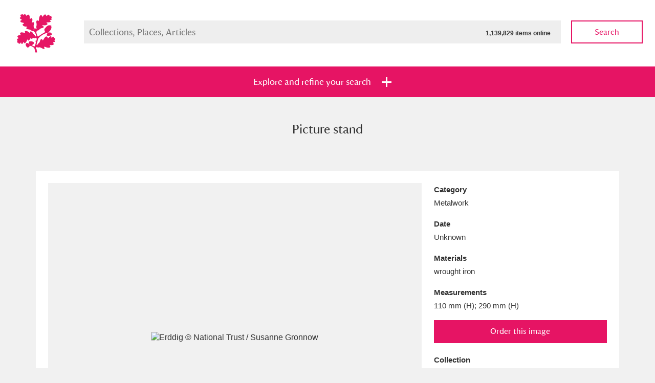

--- FILE ---
content_type: text/html; charset=utf-8
request_url: https://www.nationaltrustcollections.org.uk/object/1148641.9
body_size: 31174
content:

<!doctype html>
<!--[if lt IE 8]>   <html lang="en" class="no-js lt-ie10 lt-ie9 lt-ie8"> <![endif]-->
<!--[if IE 8]>      <html lang="en" class="no-js lt-ie10 lt-ie9 ie8"> <![endif]-->
<!--[if IE 9]>      <html lang="en" class="no-js lt-ie10 ie9-or-better ie9"> <![endif]-->
<!--[if ! IE]><!--> <html lang="en" class="no-js ie9-or-better ie10-or-better"> <!--<![endif]-->
<head>
	
<meta charset='utf-8' />
<title>Picture stand 1148641.9 | National Trust Collections</title>
<meta name="description" content="" />
<meta name="keywords" content="" />
<meta name="robots" content="index, follow" />
<meta name="author" content="National Trust" />
<meta name="google-site-verification" content="" />
<meta name="viewport" content="initial-scale=1, width=device-width" />
<meta http-equiv="imagetoolbar" content="no" />
<meta http-equiv="cleartype" content="on" />
<meta http-equiv="X-UA-Compatible" content="IE=Edge,chrome=1" />

<link rel="apple-touch-icon" sizes="57x57" href="/ntcAssets/img/icon/apple-touch-icon-57x57.png">
<link rel="apple-touch-icon" sizes="60x60" href="/ntcAssets/img/icon/apple-touch-icon-60x60.png">
<link rel="apple-touch-icon" sizes="72x72" href="/ntcAssets/img/icon/apple-touch-icon-72x72.png">
<link rel="apple-touch-icon" sizes="76x76" href="/ntcAssets/img/icon/apple-touch-icon-76x76.png">
<link rel="apple-touch-icon" sizes="114x114" href="/ntcAssets/img/icon/apple-touch-icon-114x114.png">
<link rel="apple-touch-icon" sizes="120x120" href="/ntcAssets/img/icon/apple-touch-icon-120x120.png">
<link rel="apple-touch-icon" sizes="144x144" href="/ntcAssets/img/icon/apple-touch-icon-144x144.png">
<link rel="apple-touch-icon" sizes="152x152" href="/ntcAssets/img/icon/apple-touch-icon-152x152.png">
<link rel="apple-touch-icon" sizes="180x180" href="/ntcAssets/img/icon/apple-touch-icon-180x180.png">
<link rel="icon" type="image/png" href="/ntcAssets/img/icon/favicon-32x32.png" sizes="32x32">
<link rel="icon" type="image/png" href="/ntcAssets/img/icon/android-chrome-192x192.png" sizes="192x192">
<link rel="icon" type="image/png" href="/ntcAssets/img/icon/favicon-96x96.png" sizes="96x96">
<link rel="icon" type="image/png" href="/ntcAssets/img/icon/favicon-16x16.png" sizes="16x16">
<link rel="manifest" href="/ntcAssets/img/icon/manifest.json">
<meta name="msapplication-TileColor" content="#e61464">
<meta name="msapplication-TileImage" content="/ntcAssets/img/icon/mstile-144x144.png">
<meta name="theme-color" content="#000000">

<meta name="twitter:card" value="summary">
<meta property="og:title" content="Picture stand 1148641.9" />
<meta property="og:type" content="article" />
<meta property="og:url" content="https://www.nationaltrustcollections.org.uk/object" />
<meta property="og:description" content="" />

<script>
    //test for JS support. apply class to prevent FOUC.
    document.documentElement.classList.toggle("no-js");
    document.documentElement.classList.toggle("js");
</script>

<!--[if gte IE 9]><!-->
<!-- build:css {{ASSET_PATH}}/css/screen.css -->
<link rel="stylesheet" type="text/css" href="/ntcAssets/css/screen.css?v=250509104332" />
<!-- endbuild -->
<!--<![endif]-->
<!-- build:css {{ASSET_PATH}}/css/print.css -->
<link rel="stylesheet" type="text/css" media="print" href="/ntcAssets/css/print.css?v=250509104332" />
<!-- endbuild -->
<!--[if lt IE 9]>
    <link rel="stylesheet" type="text/css" href="/ntcAssets/css/ie.css?v=250509104332" />
    <script src="https://html5shim.googlecode.com/svn/trunk/html5.js"></script>
    <script src="https://cdnjs.cloudflare.com/ajax/libs/respond.js/1.4.2/respond.min.js"></script>
<![endif]-->

<script>
  (function(i,s,o,g,r,a,m){i['GoogleAnalyticsObject']=r;i[r]=i[r]||function(){
  (i[r].q=i[r].q||[]).push(arguments)},i[r].l=1*new Date();a=s.createElement(o),
  m=s.getElementsByTagName(o)[0];a.async=1;a.src=g;m.parentNode.insertBefore(a,m)
  })(window,document,'script','//www.google-analytics.com/analytics.js','ga');

  ga('create', 'UA-27207282-1', 'auto');
  ga('send', 'pageview');

</script>

<script>var __uzdbm_1 = "e4cfb3a5-bdf7-42a3-9f87-66f8e5fde004";var __uzdbm_2 = "NWU0OTRkZjEtZDdtYS00ZjliLWJkY2MtNzg0MWJmMzYyYTc4JDMuMTkuNzUuMjUw";var __uzdbm_3 = "7f9000e4cfb3a5-bdf7-42a3-9f87-66f8e5fde0041-17690079820100-0022ba997de4980d74010";var __uzdbm_4 = "false";var __uzdbm_5 = "uzmx";var __uzdbm_6 = "7f900034641e8d-d9bb-4e6c-a2b1-f8cfba563f6f1-17690079820100-fc5ec6384d19aee310";var __uzdbm_7 = "nationaltrustcollections.org.uk";</script> <script>   (function (w, d, e, u, c, g, a, b) {     w["SSJSConnectorObj"] = w["SSJSConnectorObj"] || {       ss_cid: c,       domain_info: "auto",     };     w[g] = function (i, j) {       w["SSJSConnectorObj"][i] = j;     };     a = d.createElement(e);     a.async = true;     if (       navigator.userAgent.indexOf('MSIE') !== -1 ||       navigator.appVersion.indexOf('Trident/') > -1     ) {       u = u.replace("/advanced/", "/advanced/ie/");     }     a.src = u;     b = d.getElementsByTagName(e)[0];     b.parentNode.insertBefore(a, b);   })(     window, document, "script", "https://www.nationaltrustcollections.org.uk/18f5227b-e27b-445a-a53f-f845fbe69b40/stormcaster.js", "d7mc", "ssConf"   );   ssConf("c1", "https://www.nationaltrustcollections.org.uk");   ssConf("c3", "c99a4269-161c-4242-a3f0-28d44fa6ce24");   ssConf("au", "nationaltrustcollections.org.uk");   ssConf("cu", "validate.perfdrive.com, ssc"); </script></head>
<body>
	

<form action="/umbraco/Surface/SearchSurface/SubmitFilters" method="post">    <header class="masthead masthead--reduced masthead--white">
        <a href="/" class="masthead__logo">
	<img src="/ntcAssets/img/ntlogo.svg" alt="National Trust">
</a>
        
<div class="main-search">
	<div class="main-search__field">
		<label for="SearchQuery_SearchTerms">Search Collections, Places , Articles</label>
		<input data-autocomplete-src="/Umbraco/Api/Autocomplete/GetTerms" id="SearchQuery_SearchTerms" maxlength="256" name="SearchQuery.SearchTerms" placeholder="Collections, Places, Articles" type="text" value="" /><span class="total-items">1,139,829 items online</span>
		<div class="autocomplete-wrap"></div>
	</div>
	<button type="submit" class="btn btn--ghost btn--pink main-search__submit js-searchsubmit" name="action:collections">Search</button>
</div>
    </header>


<section class="filter " id="jumpToFilters">
	<ul class="bare-list filter__tabs">
		<li class=""><a href="#" class="btn btn--highlight" data-tray=".filter-tray--collections"><span>Explore and refine your search</span></a></li>
	</ul>
    	<div class="filter-tray filter-tray--collections">
		<div class="filter-tray__top">
			<div class="wrap">

				
				

				<input id="SearchQuery_Sort" name="SearchQuery.Sort" type="hidden" value="" />

				
				<div class="filter-globals">
					<div class="unit">
						<span>Show me: </span>
						<span>
							<ul class="bare-list radio-bar">
								<li>
									<input checked="checked" id="FullCollection" name="SearchQuery.HighlightsOnly" type="radio" value="False" />
									<label for="FullCollection">Full collection</label>
								</li>
								<li>
									<input id="HighlightsOnly" name="SearchQuery.HighlightsOnly" type="radio" value="True" />
									<label for="HighlightsOnly">Just highlights</label>
								</li>
							</ul>
						</span>
					</div>
					<div class="unit">
						<span>and</span>
						<span>

							<ul class="bare-list check-list">
								<li>
									<span class="control control--check">
										<input id="SearchQuery_ImagesOnly" name="SearchQuery.ImagesOnly" type="checkbox" value="true" /><input name="SearchQuery.ImagesOnly" type="hidden" value="false" />
										<label for="SearchQuery_ImagesOnly">Items with images only</label>
									</span>
								</li>
								<li>
									<span class="control control--check">
										<input id="SearchQuery_OnShowOnly" name="SearchQuery.OnShowOnly" type="checkbox" value="true" /><input name="SearchQuery.OnShowOnly" type="hidden" value="false" />
										<label for="SearchQuery_OnShowOnly">Currently on show</label>
									</span>
								</li>
							</ul>
							
						</span>
					</div>
					<div class="unit">
						<span>
							<button type="submit" class="btn btn--pink" name="action:collections">Show results</button>
							<a href="/?Filters=Open#jumpToFilters">Clear all filters</a>
						</span>
					</div>
				</div>

				<div class="filter-sections cfx">
					<a href="#" data-target="places"class="active section-tab places-tab">Places</a><!--
					--><a href="#" class="section-tab" data-target="category">Category</a><!--
					--><a href="#" class="section-tab" data-target="time">Date</a><!--
					--><a href="#" class="section-tab" data-target="details">Details</a>
				</div>

			</div>
		</div>
		<div class="filter-tray__form">
			<div class="wrap">
				<section data-tab="places" class="filter-section filter-section--active">

					<ul class="bare-list alpha-links">

                            <li><a class="current attention" href="#" data-letter="a">A</a></li>

								    <li><a class="attention" href="#" data-letter="b">B</a></li>
								    <li><a class="attention" href="#" data-letter="c">C</a></li>
								    <li><a class="attention" href="#" data-letter="d">D</a></li>
								    <li><a class="attention" href="#" data-letter="e">E</a></li>
								    <li><a class="attention" href="#" data-letter="f">F</a></li>
								    <li><a class="attention" href="#" data-letter="g">G</a></li>
								    <li><a class="attention" href="#" data-letter="h">H</a></li>
								    <li><a class="attention" href="#" data-letter="i">I</a></li>
								    <li><a class="attention" href="#" data-letter="j">J</a></li>
								    <li><a class="attention" href="#" data-letter="k">K</a></li>
								    <li><a class="attention" href="#" data-letter="l">L</a></li>
								    <li><a class="attention" href="#" data-letter="m">M</a></li>
								    <li><a class="attention" href="#" data-letter="n">N</a></li>
								    <li><a class="attention" href="#" data-letter="o">O</a></li>
								    <li><a class="attention" href="#" data-letter="p">P</a></li>
								    <li><a class="attention" href="#" data-letter="q">Q</a></li>
								    <li><a class="attention" href="#" data-letter="r">R</a></li>
								    <li><a class="attention" href="#" data-letter="s">S</a></li>
								    <li><a class="attention" href="#" data-letter="t">T</a></li>
								    <li><a class="attention" href="#" data-letter="u">U</a></li>
								    <li><a class="attention" href="#" data-letter="v">V</a></li>
								    <li><a class="attention" href="#" data-letter="w">W</a></li>
								<li><span class="empty">X</span></li>
								    <li><a class="attention" href="#" data-letter="y">Y</a></li>
								<li><span class="empty">Z</span></li>
					</ul>

					<hr>

					<ul class="check-list bare-list">
							<li data-letter="a">
								<span class="control control--check">
									<input name="SearchQuery.Places" value="424ddd73fffffe0736b1466762b40af2" id="424ddd73fffffe0736b1466762b40af2" type="checkbox"  /><label for="424ddd73fffffe0736b1466762b40af2">Aberdeunant</label>
										<span class="item-bubble">33 items</span>
																	</span>
							</li>
							<li data-letter="a">
								<span class="control control--check">
									<input name="SearchQuery.Places" value="a71f17e5ffffe2201df37ca3d45961f4" id="a71f17e5ffffe2201df37ca3d45961f4" type="checkbox"  /><label for="a71f17e5ffffe2201df37ca3d45961f4">Aberdulais Tin Works and Waterfall</label>
										<span class="item-bubble">25 items</span>
																			<a href="/place/aberdulais-tin-works-and-waterfall">Explore</a>
								</span>
							</li>
							<li data-letter="a">
								<span class="control control--check">
									<input name="SearchQuery.Places" value="133a6434fffffe072eafdb9793ec7ba5" id="133a6434fffffe072eafdb9793ec7ba5" type="checkbox"  /><label for="133a6434fffffe072eafdb9793ec7ba5">Acorn Bank</label>
										<span class="item-bubble">89 items</span>
																	</span>
							</li>
							<li data-letter="a">
								<span class="control control--check">
									<input name="SearchQuery.Places" value="9bb2cc5dfffffe074c053972dbd66150" id="9bb2cc5dfffffe074c053972dbd66150" type="checkbox"  /><label for="9bb2cc5dfffffe074c053972dbd66150">A La Ronde</label>
										<span class="item-bubble">3,529 items</span>
																			<a href="/place/a-la-ronde">Explore</a>
								</span>
							</li>
							<li data-letter="a">
								<span class="control control--check">
									<input name="SearchQuery.Places" value="2aec54bbfffffe0722480241f0c0dfc5" id="2aec54bbfffffe0722480241f0c0dfc5" type="checkbox"  /><label for="2aec54bbfffffe0722480241f0c0dfc5">Alfriston Clergy House</label>
										<span class="item-bubble">97 items</span>
																			<a href="/place/alfriston-clergy-house">Explore</a>
								</span>
							</li>
							<li data-letter="a">
								<span class="control control--check">
									<input name="SearchQuery.Places" value="2af3660efffffe07224802410e75859f" id="2af3660efffffe07224802410e75859f" type="checkbox"  /><label for="2af3660efffffe07224802410e75859f">Allan Bank and Grasmere</label>
										<span class="item-bubble">14 items</span>
																	</span>
							</li>
							<li data-letter="a">
								<span class="control control--check">
									<input name="SearchQuery.Places" value="bc8b7089fffffe0767c7f5ed45f8ca48" id="bc8b7089fffffe0767c7f5ed45f8ca48" type="checkbox"  /><label for="bc8b7089fffffe0767c7f5ed45f8ca48">Amgueddfa Cymru - National Museum Wales, Cardiff</label>
										<span class="item-bubble">4 items</span>
																	</span>
							</li>
							<li data-letter="a">
								<span class="control control--check">
									<input name="SearchQuery.Places" value="4243dab7fffffe0736b14667b7bc215d" id="4243dab7fffffe0736b14667b7bc215d" type="checkbox"  /><label for="4243dab7fffffe0736b14667b7bc215d">Angel Corner</label>
										<span class="item-bubble">220 items</span>
																	</span>
							</li>
							<li data-letter="a">
								<span class="control control--check">
									<input name="SearchQuery.Places" value="6bf4c600fffffe074a1eb44a18a510de" id="6bf4c600fffffe074a1eb44a18a510de" type="checkbox"  /><label for="6bf4c600fffffe074a1eb44a18a510de">Anglesey Abbey, Gardens and Lode Mill</label>
										<span class="item-bubble">14,490 items</span>
																			<a href="/place/anglesey-abbey,-gardens-and-lode-mill">Explore</a>
								</span>
							</li>
							<li data-letter="a">
								<span class="control control--check">
									<input name="SearchQuery.Places" value="1b4076cdfffffe074c0539722c497c90" id="1b4076cdfffffe074c0539722c497c90" type="checkbox"  /><label for="1b4076cdfffffe074c0539722c497c90">Antony</label>
										<span class="item-bubble">211 items</span>
																			<a href="/place/antony">Explore</a>
								</span>
							</li>
							<li data-letter="a">
								<span class="control control--check">
									<input name="SearchQuery.Places" value="1f30a28bfffffe07224802411d3fee84" id="1f30a28bfffffe07224802411d3fee84" type="checkbox"  /><label for="1f30a28bfffffe07224802411d3fee84">Ardress House</label>
										<span class="item-bubble">1,242 items</span>
																			<a href="/place/ardress-house">Explore</a>
								</span>
							</li>
							<li data-letter="a">
								<span class="control control--check">
									<input name="SearchQuery.Places" value="37c91970fffffe0702132e0438f10c53" id="37c91970fffffe0702132e0438f10c53" type="checkbox"  /><label for="37c91970fffffe0702132e0438f10c53">The Argory</label>
										<span class="item-bubble">8,978 items</span>
																			<a href="/place/the-argory">Explore</a>
								</span>
							</li>
							<li data-letter="a">
								<span class="control control--check">
									<input name="SearchQuery.Places" value="14f7e675fffffe0722480241514595fe" id="14f7e675fffffe0722480241514595fe" type="checkbox"  /><label for="14f7e675fffffe0722480241514595fe">Arlington Court and the National Trust Carriage Museum</label>
										<span class="item-bubble">5,034 items</span>
																			<a href="/place/arlington-court-and-the-national-trust-carriage-museum">Explore</a>
								</span>
							</li>
							<li data-letter="a">
								<span class="control control--check">
									<input name="SearchQuery.Places" value="fe5be3bbfffffe07293a980b028bceec" id="fe5be3bbfffffe07293a980b028bceec" type="checkbox"  /><label for="fe5be3bbfffffe07293a980b028bceec">Ascott</label>
										<span class="item-bubble">62 items</span>
																			<a href="/place/ascott">Explore</a>
								</span>
							</li>
							<li data-letter="a">
								<span class="control control--check">
									<input name="SearchQuery.Places" value="168dd458fffffe073b1807c513e69618" id="168dd458fffffe073b1807c513e69618" type="checkbox"  /><label for="168dd458fffffe073b1807c513e69618">Ashdown</label>
										<span class="item-bubble">165 items</span>
																			<a href="/place/ashdown">Explore</a>
								</span>
							</li>
							<li data-letter="a">
								<span class="control control--check">
									<input name="SearchQuery.Places" value="eef5fc28fffffe0722480241aed5feee" id="eef5fc28fffffe0722480241aed5feee" type="checkbox"  /><label for="eef5fc28fffffe0722480241aed5feee">Attingham Park</label>
										<span class="item-bubble">13,203 items</span>
																			<a href="/place/attingham-park">Explore</a>
								</span>
							</li>
							<li data-letter="a">
								<span class="control control--check">
									<input name="SearchQuery.Places" value="2c200893fffffe0722480241215da19c" id="2c200893fffffe0722480241215da19c" type="checkbox"  /><label for="2c200893fffffe0722480241215da19c">Avebury</label>
										<span class="item-bubble">13,622 items</span>
																			<a href="/place/avebury">Explore</a>
								</span>
							</li>
							<li data-letter="b">
								<span class="control control--check">
									<input name="SearchQuery.Places" value="e707159afffffe0722480241716d6b0b" id="e707159afffffe0722480241716d6b0b" type="checkbox"  /><label for="e707159afffffe0722480241716d6b0b">Baddesley Clinton</label>
										<span class="item-bubble">4,859 items</span>
																			<a href="/place/baddesley-clinton">Explore</a>
								</span>
							</li>
							<li data-letter="b">
								<span class="control control--check">
									<input name="SearchQuery.Places" value="e4acc814fffffe07293a980bbf9dce61" id="e4acc814fffffe07293a980bbf9dce61" type="checkbox"  /><label for="e4acc814fffffe07293a980bbf9dce61">Bard Graduate Centre, New York</label>
										<span class="item-bubble">1 items</span>
																	</span>
							</li>
							<li data-letter="b">
								<span class="control control--check">
									<input name="SearchQuery.Places" value="7080e4c7fffffe0702132e043ff23606" id="7080e4c7fffffe0702132e043ff23606" type="checkbox"  /><label for="7080e4c7fffffe0702132e043ff23606">Barkway</label>
										<span class="item-bubble">5 items</span>
																	</span>
							</li>
							<li data-letter="b">
								<span class="control control--check">
									<input name="SearchQuery.Places" value="4c5aaa8ffffffe0775b3e6f170a5eaf7" id="4c5aaa8ffffffe0775b3e6f170a5eaf7" type="checkbox"  /><label for="4c5aaa8ffffffe0775b3e6f170a5eaf7">Barrington Court</label>
										<span class="item-bubble">153 items</span>
																			<a href="/place/barrington-court">Explore</a>
								</span>
							</li>
							<li data-letter="b">
								<span class="control control--check">
									<input name="SearchQuery.Places" value="1142124bfffffe0722480241302beaa2" id="1142124bfffffe0722480241302beaa2" type="checkbox"  /><label for="1142124bfffffe0722480241302beaa2">Basildon Park</label>
										<span class="item-bubble">2,003 items</span>
																			<a href="/place/basildon-park">Explore</a>
								</span>
							</li>
							<li data-letter="b">
								<span class="control control--check">
									<input name="SearchQuery.Places" value="0fc2e648fffffe0722480241999b2175" id="0fc2e648fffffe0722480241999b2175" type="checkbox"  /><label for="0fc2e648fffffe0722480241999b2175">Bateman&#39;s</label>
										<span class="item-bubble">4,760 items</span>
																			<a href="/place/bateman&#39;s">Explore</a>
								</span>
							</li>
							<li data-letter="b">
								<span class="control control--check">
									<input name="SearchQuery.Places" value="87dd3b48fffffe07610623b086ded16f" id="87dd3b48fffffe07610623b086ded16f" type="checkbox"  /><label for="87dd3b48fffffe07610623b086ded16f">The Beatles&#39; Childhood Homes, 20 Forthlin Road</label>
										<span class="item-bubble">438 items</span>
																			<a href="/place/the-beatles&#39;-childhood-homes,-20-forthlin-road,-allerton,-merseyside">Explore</a>
								</span>
							</li>
							<li data-letter="b">
								<span class="control control--check">
									<input name="SearchQuery.Places" value="21d67c18fffffe07224802413eba0229" id="21d67c18fffffe07224802413eba0229" type="checkbox"  /><label for="21d67c18fffffe07224802413eba0229">The Beatles&#39; Childhood Homes, Mendips</label>
										<span class="item-bubble">267 items</span>
																	</span>
							</li>
							<li data-letter="b">
								<span class="control control--check">
									<input name="SearchQuery.Places" value="01c90c8ffffffe0702132e046d04763d" id="01c90c8ffffffe0702132e046d04763d" type="checkbox"  /><label for="01c90c8ffffffe0702132e046d04763d">Beatrix Potter Gallery</label>
										<span class="item-bubble">100 items</span>
																			<a href="/place/hawkshead,-cumbria,-hill-top-and-beatrix-potter-gallery">Explore</a>
								</span>
							</li>
							<li data-letter="b">
								<span class="control control--check">
									<input name="SearchQuery.Places" value="35197ccefffffe0702132e04dbe44f1b" id="35197ccefffffe0702132e04dbe44f1b" type="checkbox"  /><label for="35197ccefffffe0702132e04dbe44f1b">Belton House</label>
										<span class="item-bubble">19,997 items</span>
																			<a href="/place/belton-house">Explore</a>
								</span>
							</li>
							<li data-letter="b">
								<span class="control control--check">
									<input name="SearchQuery.Places" value="2b25365ffffffe072248024148470c49" id="2b25365ffffffe072248024148470c49" type="checkbox"  /><label for="2b25365ffffffe072248024148470c49">Bembridge Windmill</label>
										<span class="item-bubble">36 items</span>
																			<a href="/place/bembridge-windmill">Explore</a>
								</span>
							</li>
							<li data-letter="b">
								<span class="control control--check">
									<input name="SearchQuery.Places" value="c931f496fffffe076dd330f4e66ef0ec" id="c931f496fffffe076dd330f4e66ef0ec" type="checkbox"  /><label for="c931f496fffffe076dd330f4e66ef0ec">Beningbrough Hall, Gallery and Gardens</label>
										<span class="item-bubble">1,917 items</span>
																			<a href="/place/beningbrough-hall,-gallery-and-gardens">Explore</a>
								</span>
							</li>
							<li data-letter="b">
								<span class="control control--check">
									<input name="SearchQuery.Places" value="2188e835fffffe07224802415c910fcf" id="2188e835fffffe07224802415c910fcf" type="checkbox"  /><label for="2188e835fffffe07224802415c910fcf">Benthall Hall</label>
										<span class="item-bubble">1,083 items</span>
																			<a href="/place/benthall-hall">Explore</a>
								</span>
							</li>
							<li data-letter="b">
								<span class="control control--check">
									<input name="SearchQuery.Places" value="8a88ec86ffffe22043ae6771de91e2b8" id="8a88ec86ffffe22043ae6771de91e2b8" type="checkbox"  /><label for="8a88ec86ffffe22043ae6771de91e2b8">Berkshire Record Office, Reading</label>
										<span class="item-bubble">5 items</span>
																	</span>
							</li>
							<li data-letter="b">
								<span class="control control--check">
									<input name="SearchQuery.Places" value="10065ca7fffffe07224802414c22f434" id="10065ca7fffffe07224802414c22f434" type="checkbox"  /><label for="10065ca7fffffe07224802414c22f434">Berrington Hall</label>
										<span class="item-bubble">2,248 items</span>
																			<a href="/place/berrington-hall">Explore</a>
								</span>
							</li>
							<li data-letter="b">
								<span class="control control--check">
									<input name="SearchQuery.Places" value="426b7671fffffe0736b146670015833b" id="426b7671fffffe0736b146670015833b" type="checkbox"  /><label for="426b7671fffffe0736b146670015833b">Biddulph Grange Garden</label>
										<span class="item-bubble">456 items</span>
																			<a href="/place/biddulph-grange-garden">Explore</a>
								</span>
							</li>
							<li data-letter="b">
								<span class="control control--check">
									<input name="SearchQuery.Places" value="244cec1bfffffe072248024196b52f60" id="244cec1bfffffe072248024196b52f60" type="checkbox"  /><label for="244cec1bfffffe072248024196b52f60">Birmingham Back To Backs</label>
										<span class="item-bubble">918 items</span>
																			<a href="/place/birmingham-back-to-backs">Explore</a>
								</span>
							</li>
							<li data-letter="b">
								<span class="control control--check">
									<input name="SearchQuery.Places" value="72354dccfffffe074a1eb44a11b9f0ca" id="72354dccfffffe074a1eb44a11b9f0ca" type="checkbox"  /><label for="72354dccfffffe074a1eb44a11b9f0ca">Blaise Hamlet</label>
										<span class="item-bubble">1 items</span>
																			<a href="/place/blaise-hamlet">Explore</a>
								</span>
							</li>
							<li data-letter="b">
								<span class="control control--check">
									<input name="SearchQuery.Places" value="9c43407effffe2201ebef065cf1ed578" id="9c43407effffe2201ebef065cf1ed578" type="checkbox"  /><label for="9c43407effffe2201ebef065cf1ed578">Blakeney National Nature Reserve</label>
										<span class="item-bubble">5 items</span>
																	</span>
							</li>
							<li data-letter="b">
								<span class="control control--check">
									<input name="SearchQuery.Places" value="ac32d929ffffe2207483389b18081ebc" id="ac32d929ffffe2207483389b18081ebc" type="checkbox"  /><label for="ac32d929ffffe2207483389b18081ebc">Blewcoat School</label>
										<span class="item-bubble">7 items</span>
																	</span>
							</li>
							<li data-letter="b">
								<span class="control control--check">
									<input name="SearchQuery.Places" value="726e0afafffffe074a1eb44abb245818" id="726e0afafffffe074a1eb44abb245818" type="checkbox"  /><label for="726e0afafffffe074a1eb44abb245818">Blickling Hall</label>
										<span class="item-bubble">20,512 items</span>
																			<a href="/place/blickling-hall">Explore</a>
								</span>
							</li>
							<li data-letter="b">
								<span class="control control--check">
									<input name="SearchQuery.Places" value="6925ac74fffffe074fe56fd10e9df261" id="6925ac74fffffe074fe56fd10e9df261" type="checkbox"  /><label for="6925ac74fffffe074fe56fd10e9df261">Bodiam Castle</label>
										<span class="item-bubble">799 items</span>
																			<a href="/place/bodiam-castle">Explore</a>
								</span>
							</li>
							<li data-letter="b">
								<span class="control control--check">
									<input name="SearchQuery.Places" value="8a9445a2ffffe22043ae6771d7878320" id="8a9445a2ffffe22043ae6771d7878320" type="checkbox"  /><label for="8a9445a2ffffe22043ae6771d7878320">Bodleian Library, Oxford</label>
										<span class="item-bubble">19 items</span>
																	</span>
							</li>
							<li data-letter="b">
								<span class="control control--check">
									<input name="SearchQuery.Places" value="1b46f44dfffffe074c053972b44780ca" id="1b46f44dfffffe074c053972b44780ca" type="checkbox"  /><label for="1b46f44dfffffe074c053972b44780ca">Bodnant Garden</label>
										<span class="item-bubble">73 items</span>
																			<a href="/place/bodnant-garden">Explore</a>
								</span>
							</li>
							<li data-letter="b">
								<span class="control control--check">
									<input name="SearchQuery.Places" value="d46c4864ffffe22018919ddbf7047e30" id="d46c4864ffffe22018919ddbf7047e30" type="checkbox"  /><label for="d46c4864ffffe22018919ddbf7047e30">Bodysgallen Hall and Spa</label>
										<span class="item-bubble">33 items</span>
																	</span>
							</li>
							<li data-letter="b">
								<span class="control control--check">
									<input name="SearchQuery.Places" value="253b5dd0fffffe07224802418e4a1da7" id="253b5dd0fffffe07224802418e4a1da7" type="checkbox"  /><label for="253b5dd0fffffe07224802418e4a1da7">Borrowdale and Derwent Water</label>
										<span class="item-bubble">792 items</span>
																	</span>
							</li>
							<li data-letter="b">
								<span class="control control--check">
									<input name="SearchQuery.Places" value="03add5bbfffffe0725145d1a01d814d3" id="03add5bbfffffe0725145d1a01d814d3" type="checkbox"  /><label for="03add5bbfffffe0725145d1a01d814d3">Bossington</label>
										<span class="item-bubble">20 items</span>
																	</span>
							</li>
							<li data-letter="b">
								<span class="control control--check">
									<input name="SearchQuery.Places" value="2b297326fffffe0722480241443cf6c1" id="2b297326fffffe0722480241443cf6c1" type="checkbox"  /><label for="2b297326fffffe0722480241443cf6c1">Botallack</label>
										<span class="item-bubble">4 items</span>
																	</span>
							</li>
							<li data-letter="b">
								<span class="control control--check">
									<input name="SearchQuery.Places" value="6ba894a4fffffe0702132e045e6d6461" id="6ba894a4fffffe0702132e045e6d6461" type="checkbox"  /><label for="6ba894a4fffffe0702132e045e6d6461">Bourne Mill</label>
										<span class="item-bubble">26 items</span>
																	</span>
							</li>
							<li data-letter="b">
								<span class="control control--check">
									<input name="SearchQuery.Places" value="2a4dd15efffffe0722480241bf95c2d0" id="2a4dd15efffffe0722480241bf95c2d0" type="checkbox"  /><label for="2a4dd15efffffe0722480241bf95c2d0">Box Hill</label>
										<span class="item-bubble">61 items</span>
																	</span>
							</li>
							<li data-letter="b">
								<span class="control control--check">
									<input name="SearchQuery.Places" value="2b3d7855fffffe0722480241c436f487" id="2b3d7855fffffe0722480241c436f487" type="checkbox"  /><label for="2b3d7855fffffe0722480241c436f487">Bradenham</label>
										<span class="item-bubble">28 items</span>
																	</span>
							</li>
							<li data-letter="b">
								<span class="control control--check">
									<input name="SearchQuery.Places" value="297a6305fffffe0722480241ba008c8f" id="297a6305fffffe0722480241ba008c8f" type="checkbox"  /><label for="297a6305fffffe0722480241ba008c8f">Bradley</label>
										<span class="item-bubble">320 items</span>
																			<a href="/place/bradley">Explore</a>
								</span>
							</li>
							<li data-letter="b">
								<span class="control control--check">
									<input name="SearchQuery.Places" value="2c1a0693fffffe072248024128ac04e3" id="2c1a0693fffffe072248024128ac04e3" type="checkbox"  /><label for="2c1a0693fffffe072248024128ac04e3">Braithwaite Hall</label>
										<span class="item-bubble">6 items</span>
																	</span>
							</li>
							<li data-letter="b">
								<span class="control control--check">
									<input name="SearchQuery.Places" value="2af9e4d6fffffe0722480241e1c92e5c" id="2af9e4d6fffffe0722480241e1c92e5c" type="checkbox"  /><label for="2af9e4d6fffffe0722480241e1c92e5c">Branscombe Old Bakery</label>
										<span class="item-bubble">53 items</span>
																			<a href="/place/branscombe-old-bakery">Explore</a>
								</span>
							</li>
							<li data-letter="b">
								<span class="control control--check">
									<input name="SearchQuery.Places" value="359644a9fffffe077ccdd98fb1069776" id="359644a9fffffe077ccdd98fb1069776" type="checkbox"  /><label for="359644a9fffffe077ccdd98fb1069776">Brantwood, Coniston</label>
										<span class="item-bubble">1 items</span>
																	</span>
							</li>
							<li data-letter="b">
								<span class="control control--check">
									<input name="SearchQuery.Places" value="2c1ddbc7fffffe0722480241b95b883a" id="2c1ddbc7fffffe0722480241b95b883a" type="checkbox"  /><label for="2c1ddbc7fffffe0722480241b95b883a">Brighstone</label>
										<span class="item-bubble">2 items</span>
																	</span>
							</li>
							<li data-letter="b">
								<span class="control control--check">
									<input name="SearchQuery.Places" value="5a20a362ff96140746c4fa2e2852f7a5" id="5a20a362ff96140746c4fa2e2852f7a5" type="checkbox"  /><label for="5a20a362ff96140746c4fa2e2852f7a5">British Lawnmower Museum, Southport</label>
										<span class="item-bubble">2 items</span>
																	</span>
							</li>
							<li data-letter="b">
								<span class="control control--check">
									<input name="SearchQuery.Places" value="c5712a65fffffe071faa7cec30ff793e" id="c5712a65fffffe071faa7cec30ff793e" type="checkbox"  /><label for="c5712a65fffffe071faa7cec30ff793e">British Library, London</label>
										<span class="item-bubble">7 items</span>
																	</span>
							</li>
							<li data-letter="b">
								<span class="control control--check">
									<input name="SearchQuery.Places" value="2abf1faafffffe0722480241c42183c9" id="2abf1faafffffe0722480241c42183c9" type="checkbox"  /><label for="2abf1faafffffe0722480241c42183c9">Brockhampton</label>
										<span class="item-bubble">122 items</span>
																			<a href="/place/brockhampton">Explore</a>
								</span>
							</li>
							<li data-letter="b">
								<span class="control control--check">
									<input name="SearchQuery.Places" value="0b715131fffffe0725145d1a69d1fbf5" id="0b715131fffffe0725145d1a69d1fbf5" type="checkbox"  /><label for="0b715131fffffe0725145d1a69d1fbf5">Brownsea Island</label>
										<span class="item-bubble">119 items</span>
																	</span>
							</li>
							<li data-letter="b">
								<span class="control control--check">
									<input name="SearchQuery.Places" value="079f92c5fffffe07293a980ba32bd868" id="079f92c5fffffe07293a980ba32bd868" type="checkbox"  /><label for="079f92c5fffffe07293a980ba32bd868">Buckinghamshire County Museum, Aylesbury</label>
										<span class="item-bubble">1 items</span>
																	</span>
							</li>
							<li data-letter="b">
								<span class="control control--check">
									<input name="SearchQuery.Places" value="1f8927a5fffffe07224802419099c77f" id="1f8927a5fffffe07224802419099c77f" type="checkbox"  /><label for="1f8927a5fffffe07224802419099c77f">Buckland Abbey</label>
										<span class="item-bubble">925 items</span>
																			<a href="/place/buckland-abbey">Explore</a>
								</span>
							</li>
							<li data-letter="b">
								<span class="control control--check">
									<input name="SearchQuery.Places" value="4270a899fffffe0736b1466740a030dd" id="4270a899fffffe0736b1466740a030dd" type="checkbox"  /><label for="4270a899fffffe0736b1466740a030dd">Buscot and Coleshill</label>
										<span class="item-bubble">724 items</span>
																	</span>
							</li>
							<li data-letter="b">
								<span class="control control--check">
									<input name="SearchQuery.Places" value="5984dfdcffffe2207483389bda54aba9" id="5984dfdcffffe2207483389bda54aba9" type="checkbox"  /><label for="5984dfdcffffe2207483389bda54aba9">Buttermere Valley</label>
										<span class="item-bubble">95 items</span>
																	</span>
							</li>
							<li data-letter="c">
								<span class="control control--check">
									<input name="SearchQuery.Places" value="6dac6590fffffe071477516b08100b49" id="6dac6590fffffe071477516b08100b49" type="checkbox"  /><label for="6dac6590fffffe071477516b08100b49">Calke Abbey</label>
										<span class="item-bubble">38,381 items</span>
																			<a href="/place/calke-abbey">Explore</a>
								</span>
							</li>
							<li data-letter="c">
								<span class="control control--check">
									<input name="SearchQuery.Places" value="6ad45b1cffffe220207d353c8ec7cc47" id="6ad45b1cffffe220207d353c8ec7cc47" type="checkbox"  /><label for="6ad45b1cffffe220207d353c8ec7cc47">Cambridge University Library</label>
										<span class="item-bubble">1 items</span>
																	</span>
							</li>
							<li data-letter="c">
								<span class="control control--check">
									<input name="SearchQuery.Places" value="4c6bcb29fffffe0775b3e6f10e69ffec" id="4c6bcb29fffffe0775b3e6f10e69ffec" type="checkbox"  /><label for="4c6bcb29fffffe0775b3e6f10e69ffec">Canons Ashby</label>
										<span class="item-bubble">3,890 items</span>
																			<a href="/place/canons-ashby">Explore</a>
								</span>
							</li>
							<li data-letter="c">
								<span class="control control--check">
									<input name="SearchQuery.Places" value="1d603b79fffffe0725145d1a5f53b551" id="1d603b79fffffe0725145d1a5f53b551" type="checkbox"  /><label for="1d603b79fffffe0725145d1a5f53b551">Carlyle&#39;s House</label>
										<span class="item-bubble">1,533 items</span>
																			<a href="/place/carlyle&#39;s-house">Explore</a>
								</span>
							</li>
							<li data-letter="c">
								<span class="control control--check">
									<input name="SearchQuery.Places" value="af2261d6fffffe0736b14667b18955cb" id="af2261d6fffffe0736b14667b18955cb" type="checkbox"  /><label for="af2261d6fffffe0736b14667b18955cb">Carrick-A-Rede</label>
										<span class="item-bubble">403 items</span>
																	</span>
							</li>
							<li data-letter="c">
								<span class="control control--check">
									<input name="SearchQuery.Places" value="208fa507fffffe07224802410b5bf675" id="208fa507fffffe07224802410b5bf675" type="checkbox"  /><label for="208fa507fffffe07224802410b5bf675">Castle Coole</label>
										<span class="item-bubble">125 items</span>
																			<a href="/place/castle-coole">Explore</a>
								</span>
							</li>
							<li data-letter="c">
								<span class="control control--check">
									<input name="SearchQuery.Places" value="30f0dd51fffffe0702132e044605920e" id="30f0dd51fffffe0702132e044605920e" type="checkbox"  /><label for="30f0dd51fffffe0702132e044605920e">Castle Drogo</label>
										<span class="item-bubble">11,257 items</span>
																			<a href="/place/castle-drogo">Explore</a>
								</span>
							</li>
							<li data-letter="c">
								<span class="control control--check">
									<input name="SearchQuery.Places" value="4cf9606afffffe0775b3e6f12df14858" id="4cf9606afffffe0775b3e6f12df14858" type="checkbox"  /><label for="4cf9606afffffe0775b3e6f12df14858">Castle Ward</label>
										<span class="item-bubble">9,683 items</span>
																			<a href="/place/castle-ward">Explore</a>
								</span>
							</li>
							<li data-letter="c">
								<span class="control control--check">
									<input name="SearchQuery.Places" value="133fba5bfffffe072eafdb97c4847a3e" id="133fba5bfffffe072eafdb97c4847a3e" type="checkbox"  /><label for="133fba5bfffffe072eafdb97c4847a3e">Cautley</label>
										<span class="item-bubble">4 items</span>
																	</span>
							</li>
							<li data-letter="c">
								<span class="control control--check">
									<input name="SearchQuery.Places" value="24d540b9fffffe074c05397222326555" id="24d540b9fffffe074c05397222326555" type="checkbox"  /><label for="24d540b9fffffe074c05397222326555">Cawston</label>
										<span class="item-bubble">1 items</span>
																	</span>
							</li>
							<li data-letter="c">
								<span class="control control--check">
									<input name="SearchQuery.Places" value="2b100e62fffffe0722480241206eca73" id="2b100e62fffffe0722480241206eca73" type="checkbox"  /><label for="2b100e62fffffe0722480241206eca73">Cedar House</label>
										<span class="item-bubble">38 items</span>
																	</span>
							</li>
							<li data-letter="c">
								<span class="control control--check">
									<input name="SearchQuery.Places" value="8a959592ffffe22043ae67712bd15f94" id="8a959592ffffe22043ae67712bd15f94" type="checkbox"  /><label for="8a959592ffffe22043ae67712bd15f94">Centre for Buckinghamshire Studies, Aylesbury</label>
										<span class="item-bubble">3 items</span>
																	</span>
							</li>
							<li data-letter="c">
								<span class="control control--check">
									<input name="SearchQuery.Places" value="8a9ba77affffe22043ae67719be508c1" id="8a9ba77affffe22043ae67719be508c1" type="checkbox"  /><label for="8a9ba77affffe22043ae67719be508c1">Centre for Kentish Studies, Maidstone</label>
										<span class="item-bubble">4 items</span>
																	</span>
							</li>
							<li data-letter="c">
								<span class="control control--check">
									<input name="SearchQuery.Places" value="ee7a3cacfffffe07224802419f377a4f" id="ee7a3cacfffffe07224802419f377a4f" type="checkbox"  /><label for="ee7a3cacfffffe07224802419f377a4f">Charlecote Park</label>
										<span class="item-bubble">6,781 items</span>
																			<a href="/place/charlecote-park">Explore</a>
								</span>
							</li>
							<li data-letter="c">
								<span class="control control--check">
									<input name="SearchQuery.Places" value="4921b4c1fffffe073cfcf5659eade120" id="4921b4c1fffffe073cfcf5659eade120" type="checkbox"  /><label for="4921b4c1fffffe073cfcf5659eade120">Chartwell</label>
										<span class="item-bubble">7,351 items</span>
																			<a href="/place/chartwell">Explore</a>
								</span>
							</li>
							<li data-letter="c">
								<span class="control control--check">
									<input name="SearchQuery.Places" value="5b47ddebfffffe07539b5af2cfa16582" id="5b47ddebfffffe07539b5af2cfa16582" type="checkbox"  /><label for="5b47ddebfffffe07539b5af2cfa16582">Chastleton</label>
										<span class="item-bubble">5,465 items</span>
																			<a href="/place/chastleton">Explore</a>
								</span>
							</li>
							<li data-letter="c">
								<span class="control control--check">
									<input name="SearchQuery.Places" value="17d827d7fffffe0725145d1a177d5155" id="17d827d7fffffe0725145d1a177d5155" type="checkbox"  /><label for="17d827d7fffffe0725145d1a177d5155">Chedworth Roman Villa</label>
										<span class="item-bubble">2,005 items</span>
																			<a href="/place/chedworth-roman-villa">Explore</a>
								</span>
							</li>
							<li data-letter="c">
								<span class="control control--check">
									<input name="SearchQuery.Places" value="266f5516fffffe072248024189e7dbf5" id="266f5516fffffe072248024189e7dbf5" type="checkbox"  /><label for="266f5516fffffe072248024189e7dbf5">Cherryburn</label>
										<span class="item-bubble">1,195 items</span>
																			<a href="/place/cherryburn">Explore</a>
								</span>
							</li>
							<li data-letter="c">
								<span class="control control--check">
									<input name="SearchQuery.Places" value="7c8912defffffe074a1eb44ae5c6026d" id="7c8912defffffe074a1eb44ae5c6026d" type="checkbox"  /><label for="7c8912defffffe074a1eb44ae5c6026d">The Children&#39;s Country House at Sudbury</label>
										<span class="item-bubble">24,701 items</span>
																			<a href="/place/the-children&#39;s-country-house-at-sudbury">Explore</a>
								</span>
							</li>
							<li data-letter="c">
								<span class="control control--check">
									<input name="SearchQuery.Places" value="d53d0986fffffe076dd330f4b8fc3555" id="d53d0986fffffe076dd330f4b8fc3555" type="checkbox"  /><label for="d53d0986fffffe076dd330f4b8fc3555">Chirk Castle</label>
										<span class="item-bubble">3,659 items</span>
																			<a href="/place/chirk-castle">Explore</a>
								</span>
							</li>
							<li data-letter="c">
								<span class="control control--check">
									<input name="SearchQuery.Places" value="9bd3a6b5fffffe074c053972d9d27559" id="9bd3a6b5fffffe074c053972d9d27559" type="checkbox"  /><label for="9bd3a6b5fffffe074c053972d9d27559">The Church House</label>
										<span class="item-bubble">17 items</span>
																	</span>
							</li>
							<li data-letter="c">
								<span class="control control--check">
									<input name="SearchQuery.Places" value="8a9ebf2bffffe22043ae67710694e993" id="8a9ebf2bffffe22043ae67710694e993" type="checkbox"  /><label for="8a9ebf2bffffe22043ae67710694e993">Churchill Archives Centre, Chesterton</label>
										<span class="item-bubble">5 items</span>
																	</span>
							</li>
							<li data-letter="c">
								<span class="control control--check">
									<input name="SearchQuery.Places" value="48c549f3fffffe077b00940c7130188f" id="48c549f3fffffe077b00940c7130188f" type="checkbox"  /><label for="48c549f3fffffe077b00940c7130188f">Churchill College, Cambridge</label>
										<span class="item-bubble">334 items</span>
																	</span>
							</li>
							<li data-letter="c">
								<span class="control control--check">
									<input name="SearchQuery.Places" value="48c4fefffffffe077b00940c0351cbaf" id="48c4fefffffffe077b00940c0351cbaf" type="checkbox"  /><label for="48c4fefffffffe077b00940c0351cbaf">Churchill War Rooms, London</label>
										<span class="item-bubble">107 items</span>
																	</span>
							</li>
							<li data-letter="c">
								<span class="control control--check">
									<input name="SearchQuery.Places" value="80427390ffffe22043ae677172204115" id="80427390ffffe22043ae677172204115" type="checkbox"  /><label for="80427390ffffe22043ae677172204115">City of Westminster Archives Centre, London</label>
										<span class="item-bubble">1 items</span>
																	</span>
							</li>
							<li data-letter="c">
								<span class="control control--check">
									<input name="SearchQuery.Places" value="8a9c998cfffffe0736b1466762400ea0" id="8a9c998cfffffe0736b1466762400ea0" type="checkbox"  /><label for="8a9c998cfffffe0736b1466762400ea0">Clandon Park</label>
										<span class="item-bubble">3,329 items</span>
																			<a href="/place/clandon-park">Explore</a>
								</span>
							</li>
							<li data-letter="c">
								<span class="control control--check">
									<input name="SearchQuery.Places" value="2c165fc3fffffe0722480241b14e2582" id="2c165fc3fffffe0722480241b14e2582" type="checkbox"  /><label for="2c165fc3fffffe0722480241b14e2582">Claremont Landscape Garden</label>
										<span class="item-bubble">23 items</span>
																			<a href="/place/claremont-landscape-garden">Explore</a>
								</span>
							</li>
							<li data-letter="c">
								<span class="control control--check">
									<input name="SearchQuery.Places" value="af31aac0fffffe0736b14667f649eaa1" id="af31aac0fffffe0736b14667f649eaa1" type="checkbox"  /><label for="af31aac0fffffe0736b14667f649eaa1">Claydon</label>
										<span class="item-bubble">374 items</span>
																			<a href="/place/claydon">Explore</a>
								</span>
							</li>
							<li data-letter="c">
								<span class="control control--check">
									<input name="SearchQuery.Places" value="1fb1d87dfffffe0722480241a228445f" id="1fb1d87dfffffe0722480241a228445f" type="checkbox"  /><label for="1fb1d87dfffffe0722480241a228445f">Clevedon Court</label>
										<span class="item-bubble">796 items</span>
																			<a href="/place/clevedon-court">Explore</a>
								</span>
							</li>
							<li data-letter="c">
								<span class="control control--check">
									<input name="SearchQuery.Places" value="220fed01fffffe072248024187b2dc7a" id="220fed01fffffe072248024187b2dc7a" type="checkbox"  /><label for="220fed01fffffe072248024187b2dc7a">Cliveden</label>
										<span class="item-bubble">1,088 items</span>
																			<a href="/place/cliveden">Explore</a>
								</span>
							</li>
							<li data-letter="c">
								<span class="control control--check">
									<input name="SearchQuery.Places" value="29b97738fffffe07224802418f51e80d" id="29b97738fffffe07224802418f51e80d" type="checkbox"  /><label for="29b97738fffffe07224802418f51e80d">Clouds Hill</label>
										<span class="item-bubble">514 items</span>
																			<a href="/place/clouds-hill">Explore</a>
								</span>
							</li>
							<li data-letter="c">
								<span class="control control--check">
									<input name="SearchQuery.Places" value="250ff02afffffe0722480241a2df4c1a" id="250ff02afffffe0722480241a2df4c1a" type="checkbox"  /><label for="250ff02afffffe0722480241a2df4c1a">Clumber Park</label>
										<span class="item-bubble">1,822 items</span>
																			<a href="/place/clumber-park">Explore</a>
								</span>
							</li>
							<li data-letter="c">
								<span class="control control--check">
									<input name="SearchQuery.Places" value="4d516981fffffe0743527cad8ed7c785" id="4d516981fffffe0743527cad8ed7c785" type="checkbox"  /><label for="4d516981fffffe0743527cad8ed7c785">Colby Estate</label>
										<span class="item-bubble">89 items</span>
																	</span>
							</li>
							<li data-letter="c">
								<span class="control control--check">
									<input name="SearchQuery.Places" value="8122ecc6fffffe074a1eb44a6b8ce9a3" id="8122ecc6fffffe074a1eb44a6b8ce9a3" type="checkbox"  /><label for="8122ecc6fffffe074a1eb44a6b8ce9a3">Coleridge Cottage</label>
										<span class="item-bubble">125 items</span>
																			<a href="/place/coleridge-cottage">Explore</a>
								</span>
							</li>
							<li data-letter="c">
								<span class="control control--check">
									<input name="SearchQuery.Places" value="8043843ffffffe075df94b1215562483" id="8043843ffffffe075df94b1215562483" type="checkbox"  /><label for="8043843ffffffe075df94b1215562483">Coleton Fishacre</label>
										<span class="item-bubble">6,953 items</span>
																			<a href="/place/coleton-fishacre">Explore</a>
								</span>
							</li>
							<li data-letter="c">
								<span class="control control--check">
									<input name="SearchQuery.Places" value="5a6360a1fffffe07539b5af272fba908" id="5a6360a1fffffe07539b5af272fba908" type="checkbox"  /><label for="5a6360a1fffffe07539b5af272fba908">Compton Castle</label>
										<span class="item-bubble">76 items</span>
																	</span>
							</li>
							<li data-letter="c">
								<span class="control control--check">
									<input name="SearchQuery.Places" value="2a35bbfffffffe072248024127e26977" id="2a35bbfffffffe072248024127e26977" type="checkbox"  /><label for="2a35bbfffffffe072248024127e26977">Coniston</label>
										<span class="item-bubble">108 items</span>
																	</span>
							</li>
							<li data-letter="c">
								<span class="control control--check">
									<input name="SearchQuery.Places" value="2b15af83fffffe0722480241ec9a034b" id="2b15af83fffffe0722480241ec9a034b" type="checkbox"  /><label for="2b15af83fffffe0722480241ec9a034b">Coombe End</label>
										<span class="item-bubble">4 items</span>
																	</span>
							</li>
							<li data-letter="c">
								<span class="control control--check">
									<input name="SearchQuery.Places" value="11442122fffffe072eafdb97cac33d06" id="11442122fffffe072eafdb97cac33d06" type="checkbox"  /><label for="11442122fffffe072eafdb97cac33d06">Copt Hall Marshes</label>
										<span class="item-bubble">2 items</span>
																	</span>
							</li>
							<li data-letter="c">
								<span class="control control--check">
									<input name="SearchQuery.Places" value="2aef9e87fffffe0722480241adc31d91" id="2aef9e87fffffe0722480241adc31d91" type="checkbox"  /><label for="2aef9e87fffffe0722480241adc31d91">Corfe Castle</label>
										<span class="item-bubble">128 items</span>
																	</span>
							</li>
							<li data-letter="c">
								<span class="control control--check">
									<input name="SearchQuery.Places" value="aeecc83bffffe2203c2b8939a5c35b60" id="aeecc83bffffe2203c2b8939a5c35b60" type="checkbox"  /><label for="aeecc83bffffe2203c2b8939a5c35b60">Cornwall Record Office, Truro</label>
										<span class="item-bubble">2 items</span>
																	</span>
							</li>
							<li data-letter="c">
								<span class="control control--check">
									<input name="SearchQuery.Places" value="10e1a8a4fffffe0702132e04b6e5ef70" id="10e1a8a4fffffe0702132e04b6e5ef70" type="checkbox"  /><label for="10e1a8a4fffffe0702132e04b6e5ef70">Cotehele</label>
										<span class="item-bubble">2,941 items</span>
																			<a href="/place/cotehele">Explore</a>
								</span>
							</li>
							<li data-letter="c">
								<span class="control control--check">
									<input name="SearchQuery.Places" value="c86900b0fffffe076dd330f45ac0018c" id="c86900b0fffffe076dd330f45ac0018c" type="checkbox"  /><label for="c86900b0fffffe076dd330f45ac0018c">Coughton Court</label>
										<span class="item-bubble">1,346 items</span>
																			<a href="/place/coughton-court">Explore</a>
								</span>
							</li>
							<li data-letter="c">
								<span class="control control--check">
									<input name="SearchQuery.Places" value="2adf9356fffffe07224802417c5b8743" id="2adf9356fffffe07224802417c5b8743" type="checkbox"  /><label for="2adf9356fffffe07224802417c5b8743">The Courts Garden</label>
										<span class="item-bubble">203 items</span>
																	</span>
							</li>
							<li data-letter="c">
								<span class="control control--check">
									<input name="SearchQuery.Places" value="2ad7c888fffffe072248024199673dc5" id="2ad7c888fffffe072248024199673dc5" type="checkbox"  /><label for="2ad7c888fffffe072248024199673dc5">Craflwyn and Beddgelert</label>
										<span class="item-bubble">90 items</span>
																	</span>
							</li>
							<li data-letter="c">
								<span class="control control--check">
									<input name="SearchQuery.Places" value="37240f13fffffe0725145d1a16583b78" id="37240f13fffffe0725145d1a16583b78" type="checkbox"  /><label for="37240f13fffffe0725145d1a16583b78">Cragside</label>
										<span class="item-bubble">22,343 items</span>
																			<a href="/place/cragside">Explore</a>
								</span>
							</li>
							<li data-letter="c">
								<span class="control control--check">
									<input name="SearchQuery.Places" value="22371998fffffe0722480241586c0552" id="22371998fffffe0722480241586c0552" type="checkbox"  /><label for="22371998fffffe0722480241586c0552">Croft Castle and Parkland</label>
										<span class="item-bubble">1,335 items</span>
																			<a href="/place/croft-castle-and-parkland">Explore</a>
								</span>
							</li>
							<li data-letter="c">
								<span class="control control--check">
									<input name="SearchQuery.Places" value="2a5f4340fffffe0722480241f58956f4" id="2a5f4340fffffe0722480241f58956f4" type="checkbox"  /><label for="2a5f4340fffffe0722480241f58956f4">Crom</label>
										<span class="item-bubble">138 items</span>
																	</span>
							</li>
							<li data-letter="c">
								<span class="control control--check">
									<input name="SearchQuery.Places" value="2c0cb267fffffe0722480241c940fe15" id="2c0cb267fffffe0722480241c940fe15" type="checkbox"  /><label for="2c0cb267fffffe0722480241c940fe15">Croome</label>
										<span class="item-bubble">849 items</span>
																			<a href="/place/croome">Explore</a>
								</span>
							</li>
							<li data-letter="c">
								<span class="control control--check">
									<input name="SearchQuery.Places" value="2e4e093cfffffe074fe56fd114ee1a5c" id="2e4e093cfffffe074fe56fd114ee1a5c" type="checkbox"  /><label for="2e4e093cfffffe074fe56fd114ee1a5c">The Crown Bar</label>
										<span class="item-bubble">32 items</span>
																	</span>
							</li>
							<li data-letter="c">
								<span class="control control--check">
									<input name="SearchQuery.Places" value="2aada79efffffe072248024193048240" id="2aada79efffffe072248024193048240" type="checkbox"  /><label for="2aada79efffffe072248024193048240">Cwmmau Farmhouse</label>
										<span class="item-bubble">1 items</span>
																	</span>
							</li>
							<li data-letter="d">
								<span class="control control--check">
									<input name="SearchQuery.Places" value="2a59e058fffffe0722480241fe503035" id="2a59e058fffffe0722480241fe503035" type="checkbox"  /><label for="2a59e058fffffe0722480241fe503035">Dalton Castle</label>
										<span class="item-bubble">122 items</span>
																			<a href="/place/dalton-castle">Explore</a>
								</span>
							</li>
							<li data-letter="d">
								<span class="control control--check">
									<input name="SearchQuery.Places" value="c29cd4bcffffe2203c2b893932ce50f2" id="c29cd4bcffffe2203c2b893932ce50f2" type="checkbox"  /><label for="c29cd4bcffffe2203c2b893932ce50f2">Derbyshire Records Office, Matlock</label>
										<span class="item-bubble">40 items</span>
																	</span>
							</li>
							<li data-letter="d">
								<span class="control control--check">
									<input name="SearchQuery.Places" value="2b420223fffffe0722480241b35cccff" id="2b420223fffffe0722480241b35cccff" type="checkbox"  /><label for="2b420223fffffe0722480241b35cccff">Derrymore House</label>
										<span class="item-bubble">16 items</span>
																	</span>
							</li>
							<li data-letter="d">
								<span class="control control--check">
									<input name="SearchQuery.Places" value="66e540b5fffffe077b00940c87bb9e9b" id="66e540b5fffffe077b00940c87bb9e9b" type="checkbox"  /><label for="66e540b5fffffe077b00940c87bb9e9b">Devil&#39;s Dyke</label>
										<span class="item-bubble">252 items</span>
																	</span>
							</li>
							<li data-letter="d">
								<span class="control control--check">
									<input name="SearchQuery.Places" value="7c4f3d21ffffe22018919ddb26f64e63" id="7c4f3d21ffffe22018919ddb26f64e63" type="checkbox"  /><label for="7c4f3d21ffffe22018919ddb26f64e63">Devon Records, Exeter</label>
										<span class="item-bubble">314 items</span>
																	</span>
							</li>
							<li data-letter="d">
								<span class="control control--check">
									<input name="SearchQuery.Places" value="211ac726fffffe072248024190509d32" id="211ac726fffffe072248024190509d32" type="checkbox"  /><label for="211ac726fffffe072248024190509d32">Dinefwr</label>
										<span class="item-bubble">688 items</span>
																			<a href="/place/dinefwr">Explore</a>
								</span>
							</li>
							<li data-letter="d">
								<span class="control control--check">
									<input name="SearchQuery.Places" value="16c5ef22fffffe0725145d1abf7580dc" id="16c5ef22fffffe0725145d1abf7580dc" type="checkbox"  /><label for="16c5ef22fffffe0725145d1abf7580dc">Dolaucothi Estate Woodland</label>
										<span class="item-bubble">346 items</span>
																			<a href="/place/dolaucothi-estate-woodland">Explore</a>
								</span>
							</li>
							<li data-letter="d">
								<span class="control control--check">
									<input name="SearchQuery.Places" value="d06c2932fffffe0736b1466745d52ca4" id="d06c2932fffffe0736b1466745d52ca4" type="checkbox"  /><label for="d06c2932fffffe0736b1466745d52ca4">Dorneywood Garden</label>
										<span class="item-bubble">2,429 items</span>
																	</span>
							</li>
							<li data-letter="d">
								<span class="control control--check">
									<input name="SearchQuery.Places" value="1b8a04cefffffe0742d2f1995c1d6e2e" id="1b8a04cefffffe0742d2f1995c1d6e2e" type="checkbox"  /><label for="1b8a04cefffffe0742d2f1995c1d6e2e">Dorset History Centre, Dorchester</label>
										<span class="item-bubble">2,527 items</span>
																	</span>
							</li>
							<li data-letter="d">
								<span class="control control--check">
									<input name="SearchQuery.Places" value="6acd9ad0ffffe220207d353ca3357d82" id="6acd9ad0ffffe220207d353ca3357d82" type="checkbox"  /><label for="6acd9ad0ffffe220207d353ca3357d82">Down House, Kent</label>
										<span class="item-bubble">3 items</span>
																	</span>
							</li>
							<li data-letter="d">
								<span class="control control--check">
									<input name="SearchQuery.Places" value="6ced67e1ff9614076e5fb30e6faa26c1" id="6ced67e1ff9614076e5fb30e6faa26c1" type="checkbox"  /><label for="6ced67e1ff9614076e5fb30e6faa26c1">Drovers Estate</label>
										<span class="item-bubble">1 items</span>
																	</span>
							</li>
							<li data-letter="d">
								<span class="control control--check">
									<input name="SearchQuery.Places" value="05b658d8fffffe072248024184459235" id="05b658d8fffffe072248024184459235" type="checkbox"  /><label for="05b658d8fffffe072248024184459235">Dudmaston</label>
										<span class="item-bubble">4,395 items</span>
																			<a href="/place/dudmaston">Explore</a>
								</span>
							</li>
							<li data-letter="d">
								<span class="control control--check">
									<input name="SearchQuery.Places" value="1d6bd5eefffffe0725145d1aa16f7158" id="1d6bd5eefffffe0725145d1aa16f7158" type="checkbox"  /><label for="1d6bd5eefffffe0725145d1aa16f7158">Dunham Massey</label>
										<span class="item-bubble">40,363 items</span>
																			<a href="/place/dunham-massey">Explore</a>
								</span>
							</li>
							<li data-letter="d">
								<span class="control control--check">
									<input name="SearchQuery.Places" value="ee06697ffffffe072248024141c8bf61" id="ee06697ffffffe072248024141c8bf61" type="checkbox"  /><label for="ee06697ffffffe072248024141c8bf61">Dunster Castle and Watermill</label>
										<span class="item-bubble">3,291 items</span>
																			<a href="/place/dunster-castle-and-watermill">Explore</a>
								</span>
							</li>
							<li data-letter="d">
								<span class="control control--check">
									<input name="SearchQuery.Places" value="8ae9d1f8ffffe220717cca47429f6d34" id="8ae9d1f8ffffe220717cca47429f6d34" type="checkbox"  /><label for="8ae9d1f8ffffe220717cca47429f6d34">Dyffryn Gardens</label>
										<span class="item-bubble">275 items</span>
																			<a href="/place/dyffryn-gardens">Explore</a>
								</span>
							</li>
							<li data-letter="d">
								<span class="control control--check">
									<input name="SearchQuery.Places" value="2c3e3eebfffffe07224802414ea67b17" id="2c3e3eebfffffe07224802414ea67b17" type="checkbox"  /><label for="2c3e3eebfffffe07224802414ea67b17">Dyrham Park</label>
										<span class="item-bubble">8,919 items</span>
																			<a href="/place/dyrham-park">Explore</a>
								</span>
							</li>
							<li data-letter="e">
								<span class="control control--check">
									<input name="SearchQuery.Places" value="2b316748fffffe0722480241bf5df12d" id="2b316748fffffe0722480241bf5df12d" type="checkbox"  /><label for="2b316748fffffe0722480241bf5df12d">Eastbury Manor House</label>
										<span class="item-bubble">31 items</span>
																	</span>
							</li>
							<li data-letter="e">
								<span class="control control--check">
									<input name="SearchQuery.Places" value="2b3af94cfffffe07224802416a3cf55a" id="2b3af94cfffffe07224802416a3cf55a" type="checkbox"  /><label for="2b3af94cfffffe07224802416a3cf55a">Eastlands: Stable Cottage</label>
										<span class="item-bubble">25 items</span>
																	</span>
							</li>
							<li data-letter="e">
								<span class="control control--check">
									<input name="SearchQuery.Places" value="26d2acdefffffe07224802412f83010d" id="26d2acdefffffe07224802412f83010d" type="checkbox"  /><label for="26d2acdefffffe07224802412f83010d">East Pool Mine</label>
										<span class="item-bubble">304 items</span>
																			<a href="/place/east-pool-mine">Explore</a>
								</span>
							</li>
							<li data-letter="e">
								<span class="control control--check">
									<input name="SearchQuery.Places" value="248d3224fffffe0722480241ef643f53" id="248d3224fffffe0722480241ef643f53" type="checkbox"  /><label for="248d3224fffffe0722480241ef643f53">East Riddlesden Hall</label>
										<span class="item-bubble">777 items</span>
																			<a href="/place/east-riddlesden-hall">Explore</a>
								</span>
							</li>
							<li data-letter="e">
								<span class="control control--check">
									<input name="SearchQuery.Places" value="8a9f607cffffe22043ae6771b95863be" id="8a9f607cffffe22043ae6771b95863be" type="checkbox"  /><label for="8a9f607cffffe22043ae6771b95863be">East Sussex and Brighton and Hove Record Office</label>
										<span class="item-bubble">3 items</span>
																	</span>
							</li>
							<li data-letter="e">
								<span class="control control--check">
									<input name="SearchQuery.Places" value="9c0ed2dffffffe074c0539729baeeba2" id="9c0ed2dffffffe074c0539729baeeba2" type="checkbox"  /><label for="9c0ed2dffffffe074c0539729baeeba2">Ebworth</label>
										<span class="item-bubble">65 items</span>
																	</span>
							</li>
							<li data-letter="e">
								<span class="control control--check">
									<input name="SearchQuery.Places" value="2a540571fffffe0722480241fa7b5abf" id="2a540571fffffe0722480241fa7b5abf" type="checkbox"  /><label for="2a540571fffffe0722480241fa7b5abf">Egryn</label>
										<span class="item-bubble">161 items</span>
																	</span>
							</li>
							<li data-letter="e">
								<span class="control control--check">
									<input name="SearchQuery.Places" value="1c72d622ffffe2207483389b087e8993" id="1c72d622ffffe2207483389b087e8993" type="checkbox"  /><label for="1c72d622ffffe2207483389b087e8993">Elizabethan House Museum</label>
										<span class="item-bubble">50 items</span>
																	</span>
							</li>
							<li data-letter="e">
								<span class="control control--check">
									<input name="SearchQuery.Places" value="87a1ffc5fffffe0736b14667cec6e825" id="87a1ffc5fffffe0736b14667cec6e825" type="checkbox"  /><label for="87a1ffc5fffffe0736b14667cec6e825">Emmetts Garden</label>
										<span class="item-bubble">52 items</span>
																	</span>
							</li>
							<li data-letter="e">
								<span class="control control--check">
									<input name="SearchQuery.Places" value="04093901fffffe0725145d1ae59d05c8" id="04093901fffffe0725145d1ae59d05c8" type="checkbox"  /><label for="04093901fffffe0725145d1ae59d05c8">Erddig</label>
										<span class="item-bubble">24,704 items</span>
																			<a href="/place/erddig">Explore</a>
								</span>
							</li>
							<li data-letter="f">
								<span class="control control--check">
									<input name="SearchQuery.Places" value="272090fffffffe0722480241cd5854cd" id="272090fffffffe0722480241cd5854cd" type="checkbox"  /><label for="272090fffffffe0722480241cd5854cd">Farnborough Hall</label>
										<span class="item-bubble">916 items</span>
																	</span>
							</li>
							<li data-letter="f">
								<span class="control control--check">
									<input name="SearchQuery.Places" value="6050047cffffe2201f3d19fbbf774588" id="6050047cffffe2201f3d19fbbf774588" type="checkbox"  /><label for="6050047cffffe2201f3d19fbbf774588">Farne Islands</label>
										<span class="item-bubble">65 items</span>
																	</span>
							</li>
							<li data-letter="f">
								<span class="control control--check">
									<input name="SearchQuery.Places" value="1f63235efffffe074c053972af71bf61" id="1f63235efffffe074c053972af71bf61" type="checkbox"  /><label for="1f63235efffffe074c053972af71bf61">Felbrigg Hall, Gardens and Estate</label>
										<span class="item-bubble">22,967 items</span>
																			<a href="/place/felbrigg-hall,-gardens-and-estate">Explore</a>
								</span>
							</li>
							<li data-letter="f">
								<span class="control control--check">
									<input name="SearchQuery.Places" value="1342e2a5fffffe072eafdb97531b21cc" id="1342e2a5fffffe072eafdb97531b21cc" type="checkbox"  /><label for="1342e2a5fffffe072eafdb97531b21cc">Fell Foot</label>
										<span class="item-bubble">2 items</span>
																	</span>
							</li>
							<li data-letter="f">
								<span class="control control--check">
									<input name="SearchQuery.Places" value="d05959fefffffe0736b14667574d9479" id="d05959fefffffe0736b14667574d9479" type="checkbox"  /><label for="d05959fefffffe0736b14667574d9479">Fenton House and Garden</label>
										<span class="item-bubble">2,338 items</span>
																			<a href="/place/fenton-house-and-garden">Explore</a>
								</span>
							</li>
							<li data-letter="f">
								<span class="control control--check">
									<input name="SearchQuery.Places" value="426fd032ff96140767a489df3e99000f" id="426fd032ff96140767a489df3e99000f" type="checkbox"  /><label for="426fd032ff96140767a489df3e99000f">Ffestiniog &amp; Welsh Highland Railways, Gwynedd</label>
										<span class="item-bubble">1 items</span>
																	</span>
							</li>
							<li data-letter="f">
								<span class="control control--check">
									<input name="SearchQuery.Places" value="1b4a8badfffffe074c053972ae7fe29e" id="1b4a8badfffffe074c053972ae7fe29e" type="checkbox"  /><label for="1b4a8badfffffe074c053972ae7fe29e">Finch Foundry</label>
										<span class="item-bubble">1,029 items</span>
																			<a href="/place/finch-foundry">Explore</a>
								</span>
							</li>
							<li data-letter="f">
								<span class="control control--check">
									<input name="SearchQuery.Places" value="e5894e25ff9614071cc610fa213b046d" id="e5894e25ff9614071cc610fa213b046d" type="checkbox"  /><label for="e5894e25ff9614071cc610fa213b046d">The Firs</label>
										<span class="item-bubble">4 items</span>
																	</span>
							</li>
							<li data-letter="f">
								<span class="control control--check">
									<input name="SearchQuery.Places" value="5d6f182efffffe07539b5af2967c7814" id="5d6f182efffffe07539b5af2967c7814" type="checkbox"  /><label for="5d6f182efffffe07539b5af2967c7814">Flatford</label>
										<span class="item-bubble">271 items</span>
																	</span>
							</li>
							<li data-letter="f">
								<span class="control control--check">
									<input name="SearchQuery.Places" value="03d5ad2bfffffe0725145d1ac248abe1" id="03d5ad2bfffffe0725145d1ac248abe1" type="checkbox"  /><label for="03d5ad2bfffffe0725145d1ac248abe1">The Fleece Inn</label>
										<span class="item-bubble">515 items</span>
																	</span>
							</li>
							<li data-letter="f">
								<span class="control control--check">
									<input name="SearchQuery.Places" value="2e73074bffffe220132a5d28b011e965" id="2e73074bffffe220132a5d28b011e965" type="checkbox"  /><label for="2e73074bffffe220132a5d28b011e965">Flintshire Record Office, Hawarden</label>
										<span class="item-bubble">4 items</span>
																	</span>
							</li>
							<li data-letter="f">
								<span class="control control--check">
									<input name="SearchQuery.Places" value="82c40600fffffe074a1eb44ae8a0e60a" id="82c40600fffffe074a1eb44ae8a0e60a" type="checkbox"  /><label for="82c40600fffffe074a1eb44ae8a0e60a">Florence Court</label>
										<span class="item-bubble">3,308 items</span>
																			<a href="/place/florence-court">Explore</a>
								</span>
							</li>
							<li data-letter="f">
								<span class="control control--check">
									<input name="SearchQuery.Places" value="2ae7dceefffffe07224802410a0824ef" id="2ae7dceefffffe07224802410a0824ef" type="checkbox"  /><label for="2ae7dceefffffe07224802410a0824ef">Fountains Abbey and Studley Royal Water Garden</label>
										<span class="item-bubble">193 items</span>
																	</span>
							</li>
							<li data-letter="f">
								<span class="control control--check">
									<input name="SearchQuery.Places" value="60dff8fffffffe075df94b1211153d93" id="60dff8fffffffe075df94b1211153d93" type="checkbox"  /><label for="60dff8fffffffe075df94b1211153d93">Freshwater West and Gupton Farm</label>
										<span class="item-bubble">59 items</span>
																	</span>
							</li>
							<li data-letter="g">
								<span class="control control--check">
									<input name="SearchQuery.Places" value="226f5d28fffffe0722480241fdc0a6e4" id="226f5d28fffffe0722480241fdc0a6e4" type="checkbox"  /><label for="226f5d28fffffe0722480241fdc0a6e4">Gawthorpe Hall</label>
										<span class="item-bubble">455 items</span>
																			<a href="/place/gawthorpe-hall">Explore</a>
								</span>
							</li>
							<li data-letter="g">
								<span class="control control--check">
									<input name="SearchQuery.Places" value="b503f48affffe2206e0a08795df9c9bf" id="b503f48affffe2206e0a08795df9c9bf" type="checkbox"  /><label for="b503f48affffe2206e0a08795df9c9bf">Geevor Tin Mine, Cornwall</label>
										<span class="item-bubble">3 items</span>
																	</span>
							</li>
							<li data-letter="g">
								<span class="control control--check">
									<input name="SearchQuery.Places" value="2b4b33e3fffffe07224802417f3a9feb" id="2b4b33e3fffffe07224802417f3a9feb" type="checkbox"  /><label for="2b4b33e3fffffe07224802417f3a9feb">George Inn</label>
										<span class="item-bubble">21 items</span>
																	</span>
							</li>
							<li data-letter="g">
								<span class="control control--check">
									<input name="SearchQuery.Places" value="2ac887eefffffe07224802419559fc0f" id="2ac887eefffffe07224802419559fc0f" type="checkbox"  /><label for="2ac887eefffffe07224802419559fc0f">George Stephenson&#39;s Birthplace</label>
										<span class="item-bubble">90 items</span>
																			<a href="/place/george-stephenson&#39;s-birthplace">Explore</a>
								</span>
							</li>
							<li data-letter="g">
								<span class="control control--check">
									<input name="SearchQuery.Places" value="4d4cd0affffffe0743527cad649481e9" id="4d4cd0affffffe0743527cad649481e9" type="checkbox"  /><label for="4d4cd0affffffe0743527cad649481e9">Giant&#39;s Causeway</label>
										<span class="item-bubble">76 items</span>
																	</span>
							</li>
							<li data-letter="g">
								<span class="control control--check">
									<input name="SearchQuery.Places" value="279248f2fffffe0722480241bcc8f3d8" id="279248f2fffffe0722480241bcc8f3d8" type="checkbox"  /><label for="279248f2fffffe0722480241bcc8f3d8">Gibside</label>
										<span class="item-bubble">281 items</span>
																			<a href="/place/gibside">Explore</a>
								</span>
							</li>
							<li data-letter="g">
								<span class="control control--check">
									<input name="SearchQuery.Places" value="a7f3ad2bfffffe0736b1466759570aec" id="a7f3ad2bfffffe0736b1466759570aec" type="checkbox"  /><label for="a7f3ad2bfffffe0736b1466759570aec">Glendurgan Garden</label>
										<span class="item-bubble">1 items</span>
																	</span>
							</li>
							<li data-letter="g">
								<span class="control control--check">
									<input name="SearchQuery.Places" value="aeee2cbdffffe2203c2b89393f2ed3a2" id="aeee2cbdffffe2203c2b89393f2ed3a2" type="checkbox"  /><label for="aeee2cbdffffe2203c2b89393f2ed3a2">Gloucestershire Record Office, Gloucester</label>
										<span class="item-bubble">6 items</span>
																	</span>
							</li>
							<li data-letter="g">
								<span class="control control--check">
									<input name="SearchQuery.Places" value="2aa0ce4efffffe07224802419fd29ab5" id="2aa0ce4efffffe07224802419fd29ab5" type="checkbox"  /><label for="2aa0ce4efffffe07224802419fd29ab5">Goddards</label>
										<span class="item-bubble">133 items</span>
																	</span>
							</li>
							<li data-letter="g">
								<span class="control control--check">
									<input name="SearchQuery.Places" value="9bce7d3cfffffe074c0539725f195562" id="9bce7d3cfffffe074c0539725f195562" type="checkbox"  /><label for="9bce7d3cfffffe074c0539725f195562">Godolphin</label>
										<span class="item-bubble">295 items</span>
																	</span>
							</li>
							<li data-letter="g">
								<span class="control control--check">
									<input name="SearchQuery.Places" value="5d6c0743fffffe07539b5af20beeffa4" id="5d6c0743fffffe07539b5af20beeffa4" type="checkbox"  /><label for="5d6c0743fffffe07539b5af20beeffa4">Grange Barn</label>
										<span class="item-bubble">419 items</span>
																	</span>
							</li>
							<li data-letter="g">
								<span class="control control--check">
									<input name="SearchQuery.Places" value="24aeb83ffffffe072248024140255ae8" id="24aeb83ffffffe072248024140255ae8" type="checkbox"  /><label for="24aeb83ffffffe072248024140255ae8">Grantham House</label>
										<span class="item-bubble">283 items</span>
																	</span>
							</li>
							<li data-letter="g">
								<span class="control control--check">
									<input name="SearchQuery.Places" value="0d21c0cafffffe07293a980bafeba1a4" id="0d21c0cafffffe07293a980bafeba1a4" type="checkbox"  /><label for="0d21c0cafffffe07293a980bafeba1a4">Grasmere Village Hall</label>
										<span class="item-bubble">1 items</span>
																	</span>
							</li>
							<li data-letter="g">
								<span class="control control--check">
									<input name="SearchQuery.Places" value="1cb3b355fffffe0725145d1a3b56fecc" id="1cb3b355fffffe0725145d1a3b56fecc" type="checkbox"  /><label for="1cb3b355fffffe0725145d1a3b56fecc">Gray&#39;s Printing Press</label>
										<span class="item-bubble">906 items</span>
																			<a href="/place/gray&#39;s-printing-press">Explore</a>
								</span>
							</li>
							<li data-letter="g">
								<span class="control control--check">
									<input name="SearchQuery.Places" value="26be22edfffffe07224802419af09c11" id="26be22edfffffe07224802419af09c11" type="checkbox"  /><label for="26be22edfffffe07224802419af09c11">Great Chalfield Manor and Garden</label>
										<span class="item-bubble">276 items</span>
																			<a href="/place/great-chalfield-manor-and-garden">Explore</a>
								</span>
							</li>
							<li data-letter="g">
								<span class="control control--check">
									<input name="SearchQuery.Places" value="618c8c2efffffe0767c7f5ede9c1ab88" id="618c8c2efffffe0767c7f5ede9c1ab88" type="checkbox"  /><label for="618c8c2efffffe0767c7f5ede9c1ab88">Great Langdale</label>
										<span class="item-bubble">511 items</span>
																	</span>
							</li>
							<li data-letter="g">
								<span class="control control--check">
									<input name="SearchQuery.Places" value="12cd1453fffffe0725145d1a24401d8f" id="12cd1453fffffe0725145d1a24401d8f" type="checkbox"  /><label for="12cd1453fffffe0725145d1a24401d8f">Greenway</label>
										<span class="item-bubble">11,302 items</span>
																			<a href="/place/greenway">Explore</a>
								</span>
							</li>
							<li data-letter="g">
								<span class="control control--check">
									<input name="SearchQuery.Places" value="ec2f8e10fffffe0722480241883450a9" id="ec2f8e10fffffe0722480241883450a9" type="checkbox"  /><label for="ec2f8e10fffffe0722480241883450a9">Greyfriars House and Garden</label>
										<span class="item-bubble">755 items</span>
																			<a href="/place/greyfriars-house-and-garden">Explore</a>
								</span>
							</li>
							<li data-letter="g">
								<span class="control control--check">
									<input name="SearchQuery.Places" value="42aa716bfffffe07538783c9a8a150b5" id="42aa716bfffffe07538783c9a8a150b5" type="checkbox"  /><label for="42aa716bfffffe07538783c9a8a150b5">Greys Court</label>
										<span class="item-bubble">6,107 items</span>
																			<a href="/place/greys-court">Explore</a>
								</span>
							</li>
							<li data-letter="g">
								<span class="control control--check">
									<input name="SearchQuery.Places" value="41b9500ffffffe0702132e0467b7407f" id="41b9500ffffffe0702132e0467b7407f" type="checkbox"  /><label for="41b9500ffffffe0702132e0467b7407f">Gunby Estate, Hall and Gardens</label>
										<span class="item-bubble">8,855 items</span>
																			<a href="/place/gunby-estate,-hall-and-gardens">Explore</a>
								</span>
							</li>
							<li data-letter="h">
								<span class="control control--check">
									<input name="SearchQuery.Places" value="8dfa6edbffffe22023331c1a4969ee27" id="8dfa6edbffffe22023331c1a4969ee27" type="checkbox"  /><label for="8dfa6edbffffe22023331c1a4969ee27">Hafod y Llan</label>
										<span class="item-bubble">27 items</span>
																	</span>
							</li>
							<li data-letter="h">
								<span class="control control--check">
									<input name="SearchQuery.Places" value="461ad7aaffffe22065b3a2b3db1ee1c0" id="461ad7aaffffe22065b3a2b3db1ee1c0" type="checkbox"  /><label for="461ad7aaffffe22065b3a2b3db1ee1c0">Hailes Abbey</label>
										<span class="item-bubble">1 items</span>
																	</span>
							</li>
							<li data-letter="h">
								<span class="control control--check">
									<input name="SearchQuery.Places" value="c5e53769fffffe076dd330f4722b8566" id="c5e53769fffffe076dd330f4722b8566" type="checkbox"  /><label for="c5e53769fffffe076dd330f4722b8566">Ham House and Garden</label>
										<span class="item-bubble">5,311 items</span>
																			<a href="/place/ham-house-and-garden">Explore</a>
								</span>
							</li>
							<li data-letter="h">
								<span class="control control--check">
									<input name="SearchQuery.Places" value="8aa2d39cffffe22043ae677110ad7acb" id="8aa2d39cffffe22043ae677110ad7acb" type="checkbox"  /><label for="8aa2d39cffffe22043ae677110ad7acb">Hampshire Record Office, Winchester</label>
										<span class="item-bubble">4 items</span>
																	</span>
							</li>
							<li data-letter="h">
								<span class="control control--check">
									<input name="SearchQuery.Places" value="ec4b0982fffffe07224802410826df76" id="ec4b0982fffffe07224802410826df76" type="checkbox"  /><label for="ec4b0982fffffe07224802410826df76">Hanbury Hall</label>
										<span class="item-bubble">3,725 items</span>
																			<a href="/place/hanbury-hall">Explore</a>
								</span>
							</li>
							<li data-letter="h">
								<span class="control control--check">
									<input name="SearchQuery.Places" value="b4807f32fffffe07647e6ec434fbd9d1" id="b4807f32fffffe07647e6ec434fbd9d1" type="checkbox"  /><label for="b4807f32fffffe07647e6ec434fbd9d1">The Hardmans&#39; House</label>
										<span class="item-bubble">9,182 items</span>
																			<a href="/place/the-hardmans&#39;-house">Explore</a>
								</span>
							</li>
							<li data-letter="h">
								<span class="control control--check">
									<input name="SearchQuery.Places" value="fe53e11efffffe0725145d1ad9d9aafe" id="fe53e11efffffe0725145d1ad9d9aafe" type="checkbox"  /><label for="fe53e11efffffe0725145d1ad9d9aafe">Hardwick</label>
										<span class="item-bubble">7,883 items</span>
																			<a href="/place/hardwick">Explore</a>
								</span>
							</li>
							<li data-letter="h">
								<span class="control control--check">
									<input name="SearchQuery.Places" value="296ef57bfffffe07224802417161d89a" id="296ef57bfffffe07224802417161d89a" type="checkbox"  /><label for="296ef57bfffffe07224802417161d89a">Hardy&#39;s Cottage</label>
										<span class="item-bubble">182 items</span>
																	</span>
							</li>
							<li data-letter="h">
								<span class="control control--check">
									<input name="SearchQuery.Places" value="2c0b0c78fffffe07224802414b0f85de" id="2c0b0c78fffffe07224802414b0f85de" type="checkbox"  /><label for="2c0b0c78fffffe07224802414b0f85de">Hare Hill</label>
										<span class="item-bubble">19 items</span>
																	</span>
							</li>
							<li data-letter="h">
								<span class="control control--check">
									<input name="SearchQuery.Places" value="8711e35bffffe22018919ddb4ede5e23" id="8711e35bffffe22018919ddb4ede5e23" type="checkbox"  /><label for="8711e35bffffe22018919ddb4ede5e23">Hartwell House</label>
										<span class="item-bubble">152 items</span>
																	</span>
							</li>
							<li data-letter="h">
								<span class="control control--check">
									<input name="SearchQuery.Places" value="b856f74cfffffe0767c7f5eda1b4fc7b" id="b856f74cfffffe0767c7f5eda1b4fc7b" type="checkbox"  /><label for="b856f74cfffffe0767c7f5eda1b4fc7b">Harvington Hall, Worcestershire</label>
										<span class="item-bubble">7 items</span>
																	</span>
							</li>
							<li data-letter="h">
								<span class="control control--check">
									<input name="SearchQuery.Places" value="16d28127fffffe0725145d1a36d04ca0" id="16d28127fffffe0725145d1a36d04ca0" type="checkbox"  /><label for="16d28127fffffe0725145d1a36d04ca0">Hatchlands Park</label>
										<span class="item-bubble">855 items</span>
																			<a href="/place/hatchlands-park">Explore</a>
								</span>
							</li>
							<li data-letter="h">
								<span class="control control--check">
									<input name="SearchQuery.Places" value="2b455525fffffe07224802414b1985d8" id="2b455525fffffe07224802414b1985d8" type="checkbox"  /><label for="2b455525fffffe07224802414b1985d8">Hatfield Forest</label>
										<span class="item-bubble">19 items</span>
																	</span>
							</li>
							<li data-letter="h">
								<span class="control control--check">
									<input name="SearchQuery.Places" value="74861d1dffffe2206276c31f0463d6d6" id="74861d1dffffe2206276c31f0463d6d6" type="checkbox"  /><label for="74861d1dffffe2206276c31f0463d6d6">Heelis</label>
										<span class="item-bubble">8 items</span>
																	</span>
							</li>
							<li data-letter="h">
								<span class="control control--check">
									<input name="SearchQuery.Places" value="e9ad34f2fffffe0722480241107bae26" id="e9ad34f2fffffe0722480241107bae26" type="checkbox"  /><label for="e9ad34f2fffffe0722480241107bae26">Hezlett House</label>
										<span class="item-bubble">1,096 items</span>
																			<a href="/place/hezlett-house">Explore</a>
								</span>
							</li>
							<li data-letter="h">
								<span class="control control--check">
									<input name="SearchQuery.Places" value="03c1c9dffffffe0725145d1a910f3dab" id="03c1c9dffffffe0725145d1a910f3dab" type="checkbox"  /><label for="03c1c9dffffffe0725145d1a910f3dab">Hidcote</label>
										<span class="item-bubble">270 items</span>
																	</span>
							</li>
							<li data-letter="h">
								<span class="control control--check">
									<input name="SearchQuery.Places" value="fca22d62ffffe22066136c0ff2cd0610" id="fca22d62ffffe22066136c0ff2cd0610" type="checkbox"  /><label for="fca22d62ffffe22066136c0ff2cd0610">The Higgins Bedford</label>
										<span class="item-bubble">1 items</span>
																	</span>
							</li>
							<li data-letter="h">
								<span class="control control--check">
									<input name="SearchQuery.Places" value="abce7f0aff9614074bee99d7149049bf" id="abce7f0aff9614074bee99d7149049bf" type="checkbox"  /><label for="abce7f0aff9614074bee99d7149049bf">Hill Top</label>
										<span class="item-bubble">2,191 items</span>
																	</span>
							</li>
							<li data-letter="h">
								<span class="control control--check">
									<input name="SearchQuery.Places" value="d0490650fffffe0736b146671b697b44" id="d0490650fffffe0736b146671b697b44" type="checkbox"  /><label for="d0490650fffffe0736b146671b697b44">Hinton Ampner</label>
										<span class="item-bubble">3,543 items</span>
																			<a href="/place/hinton-ampner">Explore</a>
								</span>
							</li>
							<li data-letter="h">
								<span class="control control--check">
									<input name="SearchQuery.Places" value="d84d2392fffffe072248024181250f88" id="d84d2392fffffe072248024181250f88" type="checkbox"  /><label for="d84d2392fffffe072248024181250f88">The Homewood</label>
										<span class="item-bubble">695 items</span>
																			<a href="/place/the-homewood">Explore</a>
								</span>
							</li>
							<li data-letter="h">
								<span class="control control--check">
									<input name="SearchQuery.Places" value="2b0d0f8bfffffe0722480241b68475a2" id="2b0d0f8bfffffe0722480241b68475a2" type="checkbox"  /><label for="2b0d0f8bfffffe0722480241b68475a2">Horton Court</label>
										<span class="item-bubble">18 items</span>
																	</span>
							</li>
							<li data-letter="h">
								<span class="control control--check">
									<input name="SearchQuery.Places" value="425dfbdffffffe0736b14667acce99eb" id="425dfbdffffffe0736b14667acce99eb" type="checkbox"  /><label for="425dfbdffffffe0736b14667acce99eb">Houghton Mill and Waterclose Meadows</label>
										<span class="item-bubble">134 items</span>
																	</span>
							</li>
							<li data-letter="h">
								<span class="control control--check">
									<input name="SearchQuery.Places" value="1375dd3bfffffe0702132e0427e9b8a3" id="1375dd3bfffffe0702132e0427e9b8a3" type="checkbox"  /><label for="1375dd3bfffffe0702132e0427e9b8a3">Hughenden</label>
										<span class="item-bubble">6,737 items</span>
																			<a href="/place/hughenden">Explore</a>
								</span>
							</li>
							<li data-letter="h">
								<span class="control control--check">
									<input name="SearchQuery.Places" value="2ac42a51fffffe0722480241c9ea39a9" id="2ac42a51fffffe0722480241c9ea39a9" type="checkbox"  /><label for="2ac42a51fffffe0722480241c9ea39a9">Hunting Lodge</label>
										<span class="item-bubble">95 items</span>
																	</span>
							</li>
							<li data-letter="i">
								<span class="control control--check">
									<input name="SearchQuery.Places" value="90bf03cdfffffe0702132e043fcc2085" id="90bf03cdfffffe0702132e043fcc2085" type="checkbox"  /><label for="90bf03cdfffffe0702132e043fcc2085">Ickworth</label>
										<span class="item-bubble">18,932 items</span>
																			<a href="/place/ickworth">Explore</a>
								</span>
							</li>
							<li data-letter="i">
								<span class="control control--check">
									<input name="SearchQuery.Places" value="0ddb8ad0fffffe07224802413b3162f1" id="0ddb8ad0fffffe07224802413b3162f1" type="checkbox"  /><label for="0ddb8ad0fffffe07224802413b3162f1">Ightham Mote</label>
										<span class="item-bubble">3,137 items</span>
																			<a href="/place/ightham-mote">Explore</a>
								</span>
							</li>
							<li data-letter="j">
								<span class="control control--check">
									<input name="SearchQuery.Places" value="ca8cd56bff96140759d02f0181ce973b" id="ca8cd56bff96140759d02f0181ce973b" type="checkbox"  /><label for="ca8cd56bff96140759d02f0181ce973b">The Jewish Museum, New York</label>
										<span class="item-bubble">1 items</span>
																	</span>
							</li>
							<li data-letter="j">
								<span class="control control--check">
									<input name="SearchQuery.Places" value="d9bee4ceffffe220129faf3ee5edc3a6" id="d9bee4ceffffe220129faf3ee5edc3a6" type="checkbox"  /><label for="d9bee4ceffffe220129faf3ee5edc3a6">John Rylands Research Institute and Library, Manchester</label>
										<span class="item-bubble">7 items</span>
																	</span>
							</li>
							<li data-letter="k">
								<span class="control control--check">
									<input name="SearchQuery.Places" value="1627d485fffffe0702132e047787ef18" id="1627d485fffffe0702132e047787ef18" type="checkbox"  /><label for="1627d485fffffe0702132e047787ef18">Kedleston Hall</label>
										<span class="item-bubble">11,003 items</span>
																			<a href="/place/kedleston-hall">Explore</a>
								</span>
							</li>
							<li data-letter="k">
								<span class="control control--check">
									<input name="SearchQuery.Places" value="2b334b3bfffffe07224802412a982531" id="2b334b3bfffffe07224802412a982531" type="checkbox"  /><label for="2b334b3bfffffe07224802412a982531">Kencot</label>
										<span class="item-bubble">37 items</span>
																	</span>
							</li>
							<li data-letter="k">
								<span class="control control--check">
									<input name="SearchQuery.Places" value="720726f5fffffe077b00940c880d2852" id="720726f5fffffe077b00940c880d2852" type="checkbox"  /><label for="720726f5fffffe077b00940c880d2852">Kew Palace, Surrey</label>
										<span class="item-bubble">2 items</span>
																	</span>
							</li>
							<li data-letter="k">
								<span class="control control--check">
									<input name="SearchQuery.Places" value="0cc6333bfffffe0722480241310b7edd" id="0cc6333bfffffe0722480241310b7edd" type="checkbox"  /><label for="0cc6333bfffffe0722480241310b7edd">Killerton</label>
										<span class="item-bubble">21,456 items</span>
																			<a href="/place/killerton">Explore</a>
								</span>
							</li>
							<li data-letter="k">
								<span class="control control--check">
									<input name="SearchQuery.Places" value="4298504cfffffe07538783c95f5e9ead" id="4298504cfffffe07538783c95f5e9ead" type="checkbox"  /><label for="4298504cfffffe07538783c95f5e9ead">King&#39;s Head</label>
										<span class="item-bubble">35 items</span>
																	</span>
							</li>
							<li data-letter="k">
								<span class="control control--check">
									<input name="SearchQuery.Places" value="338aa0abfffffe0752ee0722800b0893" id="338aa0abfffffe0752ee0722800b0893" type="checkbox"  /><label for="338aa0abfffffe0752ee0722800b0893">Kingston Lacy</label>
										<span class="item-bubble">13,325 items</span>
																			<a href="/place/kingston-lacy">Explore</a>
								</span>
							</li>
							<li data-letter="k">
								<span class="control control--check">
									<input name="SearchQuery.Places" value="0b174041fffffe0722480241b2f18de0" id="0b174041fffffe0722480241b2f18de0" type="checkbox"  /><label for="0b174041fffffe0722480241b2f18de0">Knightshayes</label>
										<span class="item-bubble">3,462 items</span>
																			<a href="/place/knightshayes">Explore</a>
								</span>
							</li>
							<li data-letter="k">
								<span class="control control--check">
									<input name="SearchQuery.Places" value="59105867fffffe073cfcf5656e8ff94c" id="59105867fffffe073cfcf5656e8ff94c" type="checkbox"  /><label for="59105867fffffe073cfcf5656e8ff94c">Knole</label>
										<span class="item-bubble">5,684 items</span>
																			<a href="/place/knole">Explore</a>
								</span>
							</li>
							<li data-letter="k">
								<span class="control control--check">
									<input name="SearchQuery.Places" value="2ae47cdafffffe072248024190aaacec" id="2ae47cdafffffe072248024190aaacec" type="checkbox"  /><label for="2ae47cdafffffe072248024190aaacec">The Kymin</label>
										<span class="item-bubble">33 items</span>
																	</span>
							</li>
							<li data-letter="l">
								<span class="control control--check">
									<input name="SearchQuery.Places" value="48f85526fffffe073cfcf565e90086a7" id="48f85526fffffe073cfcf565e90086a7" type="checkbox"  /><label for="48f85526fffffe073cfcf565e90086a7">Lacock</label>
										<span class="item-bubble">52,663 items</span>
																			<a href="/place/lacock">Explore</a>
								</span>
							</li>
							<li data-letter="l">
								<span class="control control--check">
									<input name="SearchQuery.Places" value="7065c935ff96140732c4c9f616016573" id="7065c935ff96140732c4c9f616016573" type="checkbox"  /><label for="7065c935ff96140732c4c9f616016573">Lake District Hub</label>
										<span class="item-bubble">41 items</span>
																	</span>
							</li>
							<li data-letter="l">
								<span class="control control--check">
									<input name="SearchQuery.Places" value="26f195b5fffffe072248024133278218" id="26f195b5fffffe072248024133278218" type="checkbox"  /><label for="26f195b5fffffe072248024133278218">Lamb House</label>
										<span class="item-bubble">645 items</span>
																			<a href="/place/lamb-house">Explore</a>
								</span>
							</li>
							<li data-letter="l">
								<span class="control control--check">
									<input name="SearchQuery.Places" value="dd83cc3dffffe2202dca96972cfa8cf7" id="dd83cc3dffffe2202dca96972cfa8cf7" type="checkbox"  /><label for="dd83cc3dffffe2202dca96972cfa8cf7">Lancashire Archives, Preston</label>
										<span class="item-bubble">417 items</span>
																	</span>
							</li>
							<li data-letter="l">
								<span class="control control--check">
									<input name="SearchQuery.Places" value="1709ab9cfffffe0702132e04f57ca801" id="1709ab9cfffffe0702132e04f57ca801" type="checkbox"  /><label for="1709ab9cfffffe0702132e04f57ca801">Lanhydrock</label>
										<span class="item-bubble">27,127 items</span>
																			<a href="/place/lanhydrock">Explore</a>
								</span>
							</li>
							<li data-letter="l">
								<span class="control control--check">
									<input name="SearchQuery.Places" value="1b59badafffffe074c05397242ab675c" id="1b59badafffffe074c05397242ab675c" type="checkbox"  /><label for="1b59badafffffe074c05397242ab675c">Lavenham Guildhall</label>
										<span class="item-bubble">216 items</span>
																	</span>
							</li>
							<li data-letter="l">
								<span class="control control--check">
									<input name="SearchQuery.Places" value="97f5b13fff9614071b32f8d542628375" id="97f5b13fff9614071b32f8d542628375" type="checkbox"  /><label for="97f5b13fff9614071b32f8d542628375">Leigh Court Business Centre</label>
										<span class="item-bubble">3 items</span>
																	</span>
							</li>
							<li data-letter="l">
								<span class="control control--check">
									<input name="SearchQuery.Places" value="7237e232fffffe074a1eb44ad4cecf0f" id="7237e232fffffe074a1eb44ad4cecf0f" type="checkbox"  /><label for="7237e232fffffe074a1eb44ad4cecf0f">Leigh Woods</label>
										<span class="item-bubble">1 items</span>
																	</span>
							</li>
							<li data-letter="l">
								<span class="control control--check">
									<input name="SearchQuery.Places" value="2b272f70fffffe0722480241eb9c628b" id="2b272f70fffffe0722480241eb9c628b" type="checkbox"  /><label for="2b272f70fffffe0722480241eb9c628b">Leith Hill</label>
										<span class="item-bubble">35 items</span>
																	</span>
							</li>
							<li data-letter="l">
								<span class="control control--check">
									<input name="SearchQuery.Places" value="a85246c6ffffe2201df37ca30ce5b2cf" id="a85246c6ffffe2201df37ca30ce5b2cf" type="checkbox"  /><label for="a85246c6ffffe2201df37ca30ce5b2cf">Levant Mine and Beam Engine</label>
										<span class="item-bubble">27 items</span>
																	</span>
							</li>
							<li data-letter="l">
								<span class="control control--check">
									<input name="SearchQuery.Places" value="215b37fbfffffe0722480241ef4e5b92" id="215b37fbfffffe0722480241ef4e5b92" type="checkbox"  /><label for="215b37fbfffffe0722480241ef4e5b92">Lindisfarne Castle</label>
										<span class="item-bubble">445 items</span>
																			<a href="/place/lindisfarne-castle">Explore</a>
								</span>
							</li>
							<li data-letter="l">
								<span class="control control--check">
									<input name="SearchQuery.Places" value="194cf148ff9614070417f9dc3b556162" id="194cf148ff9614070417f9dc3b556162" type="checkbox"  /><label for="194cf148ff9614070417f9dc3b556162">Little Clarendon and Lawes Cottage</label>
										<span class="item-bubble">636 items</span>
																	</span>
							</li>
							<li data-letter="l">
								<span class="control control--check">
									<input name="SearchQuery.Places" value="2a25f67dfffffe0722480241ae31cb45" id="2a25f67dfffffe0722480241ae31cb45" type="checkbox"  /><label for="2a25f67dfffffe0722480241ae31cb45">Little Moreton Hall</label>
										<span class="item-bubble">217 items</span>
																			<a href="/place/little-moreton-hall">Explore</a>
								</span>
							</li>
							<li data-letter="l">
								<span class="control control--check">
									<input name="SearchQuery.Places" value="c2db3c8bffffe2203c2b8939d21d4a5e" id="c2db3c8bffffe2203c2b8939d21d4a5e" type="checkbox"  /><label for="c2db3c8bffffe2203c2b8939d21d4a5e">Liverpool Record Office</label>
										<span class="item-bubble">13 items</span>
																	</span>
							</li>
							<li data-letter="l">
								<span class="control control--check">
									<input name="SearchQuery.Places" value="03953184fffffe0722480241d35767eb" id="03953184fffffe0722480241d35767eb" type="checkbox"  /><label for="03953184fffffe0722480241d35767eb">Llanerchaeron</label>
										<span class="item-bubble">13,763 items</span>
																			<a href="/place/llanerchaeron">Explore</a>
								</span>
							</li>
							<li data-letter="l">
								<span class="control control--check">
									<input name="SearchQuery.Places" value="2ab5df23fffffe07224802412de9dd22" id="2ab5df23fffffe07224802412de9dd22" type="checkbox"  /><label for="2ab5df23fffffe07224802412de9dd22">Lodge Park and Sherborne Estate</label>
										<span class="item-bubble">1,395 items</span>
																			<a href="/place/lodge-park-and-sherborne-park-estate">Explore</a>
								</span>
							</li>
							<li data-letter="l">
								<span class="control control--check">
									<input name="SearchQuery.Places" value="807047d1ffffe22043ae67712338debc" id="807047d1ffffe22043ae67712338debc" type="checkbox"  /><label for="807047d1ffffe22043ae67712338debc">London Metropolitan Archives</label>
										<span class="item-bubble">3 items</span>
																	</span>
							</li>
							<li data-letter="l">
								<span class="control control--check">
									<input name="SearchQuery.Places" value="fff8df37fffffe07791811fee92a6786" id="fff8df37fffffe07791811fee92a6786" type="checkbox"  /><label for="fff8df37fffffe07791811fee92a6786">London School of Economics (LSE)</label>
										<span class="item-bubble">10,260 items</span>
																	</span>
							</li>
							<li data-letter="l">
								<span class="control control--check">
									<input name="SearchQuery.Places" value="1340bde0fffffe072eafdb979a1e05a0" id="1340bde0fffffe072eafdb979a1e05a0" type="checkbox"  /><label for="1340bde0fffffe072eafdb979a1e05a0">Long Crag</label>
										<span class="item-bubble">9 items</span>
																	</span>
							</li>
							<li data-letter="l">
								<span class="control control--check">
									<input name="SearchQuery.Places" value="426e249bfffffe0736b1466728e4f1b7" id="426e249bfffffe0736b1466728e4f1b7" type="checkbox"  /><label for="426e249bfffffe0736b1466728e4f1b7">Long Crendon Courthouse</label>
										<span class="item-bubble">10 items</span>
																	</span>
							</li>
							<li data-letter="l">
								<span class="control control--check">
									<input name="SearchQuery.Places" value="31e0339affffe2201fe61c5a7ebf2ea8" id="31e0339affffe2201fe61c5a7ebf2ea8" type="checkbox"  /><label for="31e0339affffe2201fe61c5a7ebf2ea8">Longshaw, Burbage and the Eastern Moors</label>
										<span class="item-bubble">14 items</span>
																	</span>
							</li>
							<li data-letter="l">
								<span class="control control--check">
									<input name="SearchQuery.Places" value="2b3f23f2fffffe0722480241e41d37f6" id="2b3f23f2fffffe0722480241e41d37f6" type="checkbox"  /><label for="2b3f23f2fffffe0722480241e41d37f6">Loughwood</label>
										<span class="item-bubble">25 items</span>
																	</span>
							</li>
							<li data-letter="l">
								<span class="control control--check">
									<input name="SearchQuery.Places" value="8e43b332ff961407165a6ba7d9fb6643" id="8e43b332ff961407165a6ba7d9fb6643" type="checkbox"  /><label for="8e43b332ff961407165a6ba7d9fb6643">Louvre Abu Dhabi</label>
										<span class="item-bubble">1 items</span>
																	</span>
							</li>
							<li data-letter="l">
								<span class="control control--check">
									<input name="SearchQuery.Places" value="d42a4dc6ff9614076f76baf990d7b5f9" id="d42a4dc6ff9614076f76baf990d7b5f9" type="checkbox"  /><label for="d42a4dc6ff9614076f76baf990d7b5f9">Lundy</label>
										<span class="item-bubble">1 items</span>
																	</span>
							</li>
							<li data-letter="l">
								<span class="control control--check">
									<input name="SearchQuery.Places" value="42e4d270fffffe0702132e047a9010a8" id="42e4d270fffffe0702132e047a9010a8" type="checkbox"  /><label for="42e4d270fffffe0702132e047a9010a8">Lyme</label>
										<span class="item-bubble">4,543 items</span>
																			<a href="/place/lyme">Explore</a>
								</span>
							</li>
							<li data-letter="l">
								<span class="control control--check">
									<input name="SearchQuery.Places" value="24752548fffffe0722480241f3639459" id="24752548fffffe0722480241f3639459" type="checkbox"  /><label for="24752548fffffe0722480241f3639459">Lytes Cary Manor</label>
										<span class="item-bubble">913 items</span>
																			<a href="/place/lytes-cary-manor">Explore</a>
								</span>
							</li>
							<li data-letter="m">
								<span class="control control--check">
									<input name="SearchQuery.Places" value="d74b77cdff9614071a026bd11565db1e" id="d74b77cdff9614071a026bd11565db1e" type="checkbox"  /><label for="d74b77cdff9614071a026bd11565db1e">Manaton</label>
										<span class="item-bubble">13 items</span>
																	</span>
							</li>
							<li data-letter="m">
								<span class="control control--check">
									<input name="SearchQuery.Places" value="5b886301ff96140746c4fa2e08024123" id="5b886301ff96140746c4fa2e08024123" type="checkbox"  /><label for="5b886301ff96140746c4fa2e08024123">Mansfield Fire Museum, Nottinghamshire</label>
										<span class="item-bubble">1 items</span>
																	</span>
							</li>
							<li data-letter="m">
								<span class="control control--check">
									<input name="SearchQuery.Places" value="465c69c4ffffe2206602f0101f7277d4" id="465c69c4ffffe2206602f0101f7277d4" type="checkbox"  /><label for="465c69c4ffffe2206602f0101f7277d4">Mathry Basecamp</label>
										<span class="item-bubble">1 items</span>
																	</span>
							</li>
							<li data-letter="m">
								<span class="control control--check">
									<input name="SearchQuery.Places" value="b278e259fffffe077edf7c8a5d3c9849" id="b278e259fffffe077edf7c8a5d3c9849" type="checkbox"  /><label for="b278e259fffffe077edf7c8a5d3c9849">Max Gate</label>
										<span class="item-bubble">316 items</span>
																	</span>
							</li>
							<li data-letter="m">
								<span class="control control--check">
									<input name="SearchQuery.Places" value="16b0a1a2fffffe0722480241a2e77765" id="16b0a1a2fffffe0722480241a2e77765" type="checkbox"  /><label for="16b0a1a2fffffe0722480241a2e77765">Melford Hall</label>
										<span class="item-bubble">503 items</span>
																			<a href="/place/melford-hall">Explore</a>
								</span>
							</li>
							<li data-letter="m">
								<span class="control control--check">
									<input name="SearchQuery.Places" value="d464051affffe22018919ddb76354c22" id="d464051affffe22018919ddb76354c22" type="checkbox"  /><label for="d464051affffe22018919ddb76354c22">Middlethorpe Hall and Spa</label>
										<span class="item-bubble">42 items</span>
																	</span>
							</li>
							<li data-letter="m">
								<span class="control control--check">
									<input name="SearchQuery.Places" value="125e3d89fffffe07224802418fe0b62d" id="125e3d89fffffe07224802418fe0b62d" type="checkbox"  /><label for="125e3d89fffffe07224802418fe0b62d">Mompesson House</label>
										<span class="item-bubble">2,289 items</span>
																			<a href="/place/mompesson-house">Explore</a>
								</span>
							</li>
							<li data-letter="m">
								<span class="control control--check">
									<input name="SearchQuery.Places" value="6355ec8bfffffe07578ef4e1aea96f9e" id="6355ec8bfffffe07578ef4e1aea96f9e" type="checkbox"  /><label for="6355ec8bfffffe07578ef4e1aea96f9e">Monk&#39;s House</label>
										<span class="item-bubble">1,671 items</span>
																			<a href="/place/monk&#39;s-house">Explore</a>
								</span>
							</li>
							<li data-letter="m">
								<span class="control control--check">
									<input name="SearchQuery.Places" value="b3615232ffffe22065caa1016d7a3e1b" id="b3615232ffffe22065caa1016d7a3e1b" type="checkbox"  /><label for="b3615232ffffe22065caa1016d7a3e1b">Monksthorpe Chapel</label>
										<span class="item-bubble">15 items</span>
																	</span>
							</li>
							<li data-letter="m">
								<span class="control control--check">
									<input name="SearchQuery.Places" value="5e0a555bfffffe07578ef4e157d1b1f7" id="5e0a555bfffffe07578ef4e157d1b1f7" type="checkbox"  /><label for="5e0a555bfffffe07578ef4e157d1b1f7">Montacute House</label>
										<span class="item-bubble">1,872 items</span>
																			<a href="/place/montacute-house">Explore</a>
								</span>
							</li>
							<li data-letter="m">
								<span class="control control--check">
									<input name="SearchQuery.Places" value="87ab577bfffffe0736b14667f5cdbc56" id="87ab577bfffffe0736b14667f5cdbc56" type="checkbox"  /><label for="87ab577bfffffe0736b14667f5cdbc56">Morden Hall Park</label>
										<span class="item-bubble">150 items</span>
																	</span>
							</li>
							<li data-letter="m">
								<span class="control control--check">
									<input name="SearchQuery.Places" value="2b2e88bafffffe0722480241759a398e" id="2b2e88bafffffe0722480241759a398e" type="checkbox"  /><label for="2b2e88bafffffe0722480241759a398e">Morville Hall</label>
										<span class="item-bubble">80 items</span>
																	</span>
							</li>
							<li data-letter="m">
								<span class="control control--check">
									<input name="SearchQuery.Places" value="26565bc5fffffe07224802416206ab5a" id="26565bc5fffffe07224802416206ab5a" type="checkbox"  /><label for="26565bc5fffffe07224802416206ab5a">Moseley Old Hall</label>
										<span class="item-bubble">764 items</span>
																			<a href="/place/moseley-old-hall">Explore</a>
								</span>
							</li>
							<li data-letter="m">
								<span class="control control--check">
									<input name="SearchQuery.Places" value="21aa01b7fffffe07224802412446b84c" id="21aa01b7fffffe07224802412446b84c" type="checkbox"  /><label for="21aa01b7fffffe07224802412446b84c">Mottisfont</label>
										<span class="item-bubble">3,113 items</span>
																			<a href="/place/mottisfont">Explore</a>
								</span>
							</li>
							<li data-letter="m">
								<span class="control control--check">
									<input name="SearchQuery.Places" value="5d662c76fffffe07539b5af22c54274e" id="5d662c76fffffe07539b5af22c54274e" type="checkbox"  /><label for="5d662c76fffffe07539b5af22c54274e">Mottistone Gardens and Estate</label>
										<span class="item-bubble">40 items</span>
																	</span>
							</li>
							<li data-letter="m">
								<span class="control control--check">
									<input name="SearchQuery.Places" value="2b50dffcfffffe0722480241d4d990ff" id="2b50dffcfffffe0722480241d4d990ff" type="checkbox"  /><label for="2b50dffcfffffe0722480241d4d990ff">Moulton Hall</label>
										<span class="item-bubble">17 items</span>
																	</span>
							</li>
							<li data-letter="m">
								<span class="control control--check">
									<input name="SearchQuery.Places" value="2c14c481fffffe072248024104131ac5" id="2c14c481fffffe072248024104131ac5" type="checkbox"  /><label for="2c14c481fffffe072248024104131ac5">Mount Grace Priory</label>
										<span class="item-bubble">12 items</span>
																	</span>
							</li>
							<li data-letter="m">
								<span class="control control--check">
									<input name="SearchQuery.Places" value="1c3f6975fffffe0725145d1a6b416d54" id="1c3f6975fffffe0725145d1a6b416d54" type="checkbox"  /><label for="1c3f6975fffffe0725145d1a6b416d54">Mount Stewart</label>
										<span class="item-bubble">10,670 items</span>
																			<a href="/place/mount-stewart">Explore</a>
								</span>
							</li>
							<li data-letter="m">
								<span class="control control--check">
									<input name="SearchQuery.Places" value="18b2666ffffffe0702132e044be490ca" id="18b2666ffffffe0702132e044be490ca" type="checkbox"  /><label for="18b2666ffffffe0702132e044be490ca">Mr Straw&#39;s House</label>
										<span class="item-bubble">23,869 items</span>
																			<a href="/place/mr-straw&#39;s-house">Explore</a>
								</span>
							</li>
							<li data-letter="m">
								<span class="control control--check">
									<input name="SearchQuery.Places" value="571719d5fffffe0736b14667fcfee918" id="571719d5fffffe0736b14667fcfee918" type="checkbox"  /><label for="571719d5fffffe0736b14667fcfee918">Museo Nacional del Prado, Madrid</label>
										<span class="item-bubble">1 items</span>
																	</span>
							</li>
							<li data-letter="m">
								<span class="control control--check">
									<input name="SearchQuery.Places" value="1945871cfffffe0725145d1ab7131df0" id="1945871cfffffe0725145d1ab7131df0" type="checkbox"  /><label for="1945871cfffffe0725145d1ab7131df0">Mussenden Temple and Downhill Demesne</label>
										<span class="item-bubble">3 items</span>
																	</span>
							</li>
							<li data-letter="n">
								<span class="control control--check">
									<input name="SearchQuery.Places" value="1d3b8bb4fffffe0736b1466712d69f2b" id="1d3b8bb4fffffe0736b1466712d69f2b" type="checkbox"  /><label for="1d3b8bb4fffffe0736b1466712d69f2b">National Gallery, London</label>
										<span class="item-bubble">1 items</span>
																	</span>
							</li>
							<li data-letter="n">
								<span class="control control--check">
									<input name="SearchQuery.Places" value="c07a9235ffffe2205707737545ace86a" id="c07a9235ffffe2205707737545ace86a" type="checkbox"  /><label for="c07a9235ffffe2205707737545ace86a">National Maritime Museum, Cornwall</label>
										<span class="item-bubble">1 items</span>
																	</span>
							</li>
							<li data-letter="n">
								<span class="control control--check">
									<input name="SearchQuery.Places" value="2b12e9b8fffffe0722480241c6f083b9" id="2b12e9b8fffffe0722480241c6f083b9" type="checkbox"  /><label for="2b12e9b8fffffe0722480241c6f083b9">The Needles Headland and Tennyson Down</label>
										<span class="item-bubble">41 items</span>
																	</span>
							</li>
							<li data-letter="n">
								<span class="control control--check">
									<input name="SearchQuery.Places" value="26ad112dfffffe0722480241b3d51aa0" id="26ad112dfffffe0722480241b3d51aa0" type="checkbox"  /><label for="26ad112dfffffe0722480241b3d51aa0">Newark Park</label>
										<span class="item-bubble">1,379 items</span>
																	</span>
							</li>
							<li data-letter="n">
								<span class="control control--check">
									<input name="SearchQuery.Places" value="2a467c3bfffffe0722480241bceae951" id="2a467c3bfffffe0722480241bceae951" type="checkbox"  /><label for="2a467c3bfffffe0722480241bceae951">Newtown National Nature Reserve and Old Town Hall</label>
										<span class="item-bubble">177 items</span>
																			<a href="/place/newtown-national-nature-reserve-and-old-town-hall">Explore</a>
								</span>
							</li>
							<li data-letter="n">
								<span class="control control--check">
									<input name="SearchQuery.Places" value="109df91bfffffe073bff8a3ce3d11a4a" id="109df91bfffffe073bff8a3ce3d11a4a" type="checkbox"  /><label for="109df91bfffffe073bff8a3ce3d11a4a">No. 1 Royal Crescent, Bath</label>
										<span class="item-bubble">8 items</span>
																	</span>
							</li>
							<li data-letter="n">
								<span class="control control--check">
									<input name="SearchQuery.Places" value="2ab18473fffffe07224802416d2b2bf3" id="2ab18473fffffe07224802416d2b2bf3" type="checkbox"  /><label for="2ab18473fffffe07224802416d2b2bf3">Norbury Manor</label>
										<span class="item-bubble">92 items</span>
																	</span>
							</li>
							<li data-letter="n">
								<span class="control control--check">
									<input name="SearchQuery.Places" value="ef636b62ff96140772daef2b86de9648" id="ef636b62ff96140772daef2b86de9648" type="checkbox"  /><label for="ef636b62ff96140772daef2b86de9648">North Carolina Museum of Art, USA</label>
										<span class="item-bubble">2 items</span>
																	</span>
							</li>
							<li data-letter="n">
								<span class="control control--check">
									<input name="SearchQuery.Places" value="27b94ad3fffffe0736b146672882132e" id="27b94ad3fffffe0736b146672882132e" type="checkbox"  /><label for="27b94ad3fffffe0736b146672882132e">Norwich Castle Museum and Art Gallery, Norfolk</label>
										<span class="item-bubble">1 items</span>
																	</span>
							</li>
							<li data-letter="n">
								<span class="control control--check">
									<input name="SearchQuery.Places" value="0f675a7dfffffe0722480241d476eb9d" id="0f675a7dfffffe0722480241d476eb9d" type="checkbox"  /><label for="0f675a7dfffffe0722480241d476eb9d">Nostell</label>
										<span class="item-bubble">13,593 items</span>
																			<a href="/place/nostell-priory">Explore</a>
								</span>
							</li>
							<li data-letter="n">
								<span class="control control--check">
									<input name="SearchQuery.Places" value="b877a62effffe2203ea1941d255541b7" id="b877a62effffe2203ea1941d255541b7" type="checkbox"  /><label for="b877a62effffe2203ea1941d255541b7">Nuffield Place</label>
										<span class="item-bubble">3,755 items</span>
																			<a href="/place/nuffield-place">Explore</a>
								</span>
							</li>
							<li data-letter="n">
								<span class="control control--check">
									<input name="SearchQuery.Places" value="0875f6cdfffffe0722480241a5157bcb" id="0875f6cdfffffe0722480241a5157bcb" type="checkbox"  /><label for="0875f6cdfffffe0722480241a5157bcb">Nunnington Hall</label>
										<span class="item-bubble">2,905 items</span>
																			<a href="/place/nunnington-hall">Explore</a>
								</span>
							</li>
							<li data-letter="n">
								<span class="control control--check">
									<input name="SearchQuery.Places" value="cc2de1d9fffffe076dd330f4c67af78c" id="cc2de1d9fffffe076dd330f4c67af78c" type="checkbox"  /><label for="cc2de1d9fffffe076dd330f4c67af78c">Nymans</label>
										<span class="item-bubble">4,547 items</span>
																			<a href="/place/nymans">Explore</a>
								</span>
							</li>
							<li data-letter="o">
								<span class="control control--check">
									<input name="SearchQuery.Places" value="af1c749bfffffe0736b1466732fc2583" id="af1c749bfffffe0736b1466732fc2583" type="checkbox"  /><label for="af1c749bfffffe0736b1466732fc2583">Oakhurst Cottage</label>
										<span class="item-bubble">22 items</span>
																	</span>
							</li>
							<li data-letter="o">
								<span class="control control--check">
									<input name="SearchQuery.Places" value="1b5baae6fffffe074c0539725d7be0f0" id="1b5baae6fffffe074c0539725d7be0f0" type="checkbox"  /><label for="1b5baae6fffffe074c0539725d7be0f0">Orford Ness National Nature Reserve</label>
										<span class="item-bubble">29 items</span>
																	</span>
							</li>
							<li data-letter="o">
								<span class="control control--check">
									<input name="SearchQuery.Places" value="65a874a2fffffe07578ef4e19b125227" id="65a874a2fffffe07578ef4e19b125227" type="checkbox"  /><label for="65a874a2fffffe07578ef4e19b125227">Ormesby Hall</label>
										<span class="item-bubble">6,910 items</span>
																			<a href="/place/ormesby-hall">Explore</a>
								</span>
							</li>
							<li data-letter="o">
								<span class="control control--check">
									<input name="SearchQuery.Places" value="0680f7b3fffffe07224802413ba54b2e" id="0680f7b3fffffe07224802413ba54b2e" type="checkbox"  /><label for="0680f7b3fffffe07224802413ba54b2e">Osterley Park and House</label>
										<span class="item-bubble">5,364 items</span>
																			<a href="/place/osterley-park-and-house">Explore</a>
								</span>
							</li>
							<li data-letter="o">
								<span class="control control--check">
									<input name="SearchQuery.Places" value="5d5f1edcfffffe07539b5af2600b03eb" id="5d5f1edcfffffe07539b5af2600b03eb" type="checkbox"  /><label for="5d5f1edcfffffe07539b5af2600b03eb">Owletts</label>
										<span class="item-bubble">2,300 items</span>
																			<a href="/place/owletts">Explore</a>
								</span>
							</li>
							<li data-letter="o">
								<span class="control control--check">
									<input name="SearchQuery.Places" value="cbf02cb0fffffe076dd330f45745efc8" id="cbf02cb0fffffe076dd330f45745efc8" type="checkbox"  /><label for="cbf02cb0fffffe076dd330f45745efc8">Oxburgh Hall</label>
										<span class="item-bubble">2,818 items</span>
																			<a href="/place/oxburgh-hall">Explore</a>
								</span>
							</li>
							<li data-letter="o">
								<span class="control control--check">
									<input name="SearchQuery.Places" value="8aa49d12ffffe22043ae6771d4e40c7a" id="8aa49d12ffffe22043ae6771d4e40c7a" type="checkbox"  /><label for="8aa49d12ffffe22043ae6771d4e40c7a">Oxfordshire Record Office, Oxford</label>
										<span class="item-bubble">2 items</span>
																	</span>
							</li>
							<li data-letter="p">
								<span class="control control--check">
									<input name="SearchQuery.Places" value="fc609bbefffffe0702132e04108a0955" id="fc609bbefffffe0702132e04108a0955" type="checkbox"  /><label for="fc609bbefffffe0702132e04108a0955">Packwood House</label>
										<span class="item-bubble">1,908 items</span>
																			<a href="/place/packwood-house">Explore</a>
								</span>
							</li>
							<li data-letter="p">
								<span class="control control--check">
									<input name="SearchQuery.Places" value="1b5d72e8fffffe074c05397242e11467" id="1b5d72e8fffffe074c05397242e11467" type="checkbox"  /><label for="1b5d72e8fffffe074c05397242e11467">Parke</label>
										<span class="item-bubble">191 items</span>
																	</span>
							</li>
							<li data-letter="p">
								<span class="control control--check">
									<input name="SearchQuery.Places" value="4259b4b2fffffe0736b14667b5dfc87d" id="4259b4b2fffffe0736b14667b5dfc87d" type="checkbox"  /><label for="4259b4b2fffffe0736b14667b5dfc87d">Patterson&#39;s Spade Mill</label>
										<span class="item-bubble">223 items</span>
																			<a href="/place/patterson&#39;s-spade-mill">Explore</a>
								</span>
							</li>
							<li data-letter="p">
								<span class="control control--check">
									<input name="SearchQuery.Places" value="29850704fffffe07224802411016cffc" id="29850704fffffe07224802411016cffc" type="checkbox"  /><label for="29850704fffffe07224802411016cffc">Paycocke&#39;s House and Garden</label>
										<span class="item-bubble">421 items</span>
																			<a href="/place/paycocke&#39;s-house-and-garden">Explore</a>
								</span>
							</li>
							<li data-letter="p">
								<span class="control control--check">
									<input name="SearchQuery.Places" value="cdaf8fecfffffe076dd330f49fe598e9" id="cdaf8fecfffffe076dd330f49fe598e9" type="checkbox"  /><label for="cdaf8fecfffffe076dd330f49fe598e9">Peckover House and Garden</label>
										<span class="item-bubble">6,112 items</span>
																			<a href="/place/peckover-house-and-garden">Explore</a>
								</span>
							</li>
							<li data-letter="p">
								<span class="control control--check">
									<input name="SearchQuery.Places" value="5a713b01fffffe07539b5af2f11b316d" id="5a713b01fffffe07539b5af2f11b316d" type="checkbox"  /><label for="5a713b01fffffe07539b5af2f11b316d">Penrhyn Castle and Garden</label>
										<span class="item-bubble">8,732 items</span>
																			<a href="/place/penrhyn-castle-and-garden">Explore</a>
								</span>
							</li>
							<li data-letter="p">
								<span class="control control--check">
									<input name="SearchQuery.Places" value="ea0b1507fffffe0702132e041e55528b" id="ea0b1507fffffe0702132e041e55528b" type="checkbox"  /><label for="ea0b1507fffffe0702132e041e55528b">Petworth</label>
										<span class="item-bubble">1,837 items</span>
																			<a href="/place/petworth-house">Explore</a>
								</span>
							</li>
							<li data-letter="p">
								<span class="control control--check">
									<input name="SearchQuery.Places" value="252312c2fffffe0722480241d1e1d226" id="252312c2fffffe0722480241d1e1d226" type="checkbox"  /><label for="252312c2fffffe0722480241d1e1d226">Philipps House</label>
										<span class="item-bubble">3 items</span>
																	</span>
							</li>
							<li data-letter="p">
								<span class="control control--check">
									<input name="SearchQuery.Places" value="585f2b5bff96140732b64ba223a1b3c9" id="585f2b5bff96140732b64ba223a1b3c9" type="checkbox"  /><label for="585f2b5bff96140732b64ba223a1b3c9">Pitchford Hall, Shrewsbury</label>
										<span class="item-bubble">1 items</span>
																	</span>
							</li>
							<li data-letter="p">
								<span class="control control--check">
									<input name="SearchQuery.Places" value="0e4978f4fffffe0725145d1acf174c52" id="0e4978f4fffffe0725145d1acf174c52" type="checkbox"  /><label for="0e4978f4fffffe0725145d1acf174c52">Plas Newydd House and Garden</label>
										<span class="item-bubble">5,943 items</span>
																			<a href="/place/plas-newydd-house-and-garden">Explore</a>
								</span>
							</li>
							<li data-letter="p">
								<span class="control control--check">
									<input name="SearchQuery.Places" value="0bfe66f9fffffe0722480241a914ab5c" id="0bfe66f9fffffe0722480241a914ab5c" type="checkbox"  /><label for="0bfe66f9fffffe0722480241a914ab5c">Plas yn Rhiw</label>
										<span class="item-bubble">3,355 items</span>
																			<a href="/place/plas-yn-rhiw">Explore</a>
								</span>
							</li>
							<li data-letter="p">
								<span class="control control--check">
									<input name="SearchQuery.Places" value="1ed8ab5efffffe0752ee0722cbe0384d" id="1ed8ab5efffffe0752ee0722cbe0384d" type="checkbox"  /><label for="1ed8ab5efffffe0752ee0722cbe0384d">Polesden Lacey</label>
										<span class="item-bubble">11,122 items</span>
																			<a href="/place/polesden-lacey">Explore</a>
								</span>
							</li>
							<li data-letter="p">
								<span class="control control--check">
									<input name="SearchQuery.Places" value="1efe284cffffe2202f9eae9ff28d986e" id="1efe284cffffe2202f9eae9ff28d986e" type="checkbox"  /><label for="1efe284cffffe2202f9eae9ff28d986e">Porth Meudwy</label>
										<span class="item-bubble">1 items</span>
																	</span>
							</li>
							<li data-letter="p">
								<span class="control control--check">
									<input name="SearchQuery.Places" value="42698916fffffe0736b14667860e51c4" id="42698916fffffe0736b14667860e51c4" type="checkbox"  /><label for="42698916fffffe0736b14667860e51c4">Portland House</label>
										<span class="item-bubble">86 items</span>
																	</span>
							</li>
							<li data-letter="p">
								<span class="control control--check">
									<input name="SearchQuery.Places" value="a8c0102fffffe2200b644a030c91286c" id="a8c0102fffffe2200b644a030c91286c" type="checkbox"  /><label for="a8c0102fffffe2200b644a030c91286c">Portledge</label>
										<span class="item-bubble">11 items</span>
																	</span>
							</li>
							<li data-letter="p">
								<span class="control control--check">
									<input name="SearchQuery.Places" value="c694a5b8fffffe076dd330f439754c17" id="c694a5b8fffffe076dd330f439754c17" type="checkbox"  /><label for="c694a5b8fffffe076dd330f439754c17">Powis Castle and Garden</label>
										<span class="item-bubble">2,539 items</span>
																			<a href="/place/powis-castle-and-garden">Explore</a>
								</span>
							</li>
							<li data-letter="p">
								<span class="control control--check">
									<input name="SearchQuery.Places" value="39bc1c4cffffe2204d00a3a2fbb28260" id="39bc1c4cffffe2204d00a3a2fbb28260" type="checkbox"  /><label for="39bc1c4cffffe2204d00a3a2fbb28260">Priest&#39;s House, Easton on the Hill</label>
										<span class="item-bubble">7 items</span>
																	</span>
							</li>
							<li data-letter="p">
								<span class="control control--check">
									<input name="SearchQuery.Places" value="2c249cfffffffe07224802417be9b580" id="2c249cfffffffe07224802417be9b580" type="checkbox"  /><label for="2c249cfffffffe07224802417be9b580">Priest&#39;s House, Muchelney</label>
										<span class="item-bubble">24 items</span>
																	</span>
							</li>
							<li data-letter="p">
								<span class="control control--check">
									<input name="SearchQuery.Places" value="5d707c56fffffe07539b5af2e558413b" id="5d707c56fffffe07539b5af2e558413b" type="checkbox"  /><label for="5d707c56fffffe07539b5af2e558413b">Princes Risborough Manor House</label>
										<span class="item-bubble">51 items</span>
																	</span>
							</li>
							<li data-letter="p">
								<span class="control control--check">
									<input name="SearchQuery.Places" value="55ef1ef9ff9614071994ec06310b58c1" id="55ef1ef9ff9614071994ec06310b58c1" type="checkbox"  /><label for="55ef1ef9ff9614071994ec06310b58c1">Prior Park Landscape Garden</label>
										<span class="item-bubble">6 items</span>
																	</span>
							</li>
							<li data-letter="p">
								<span class="control control--check">
									<input name="SearchQuery.Places" value="325580bdffffe2201fe61c5aaf14aead" id="325580bdffffe2201fe61c5aaf14aead" type="checkbox"  /><label for="325580bdffffe2201fe61c5aaf14aead">Public Record Office of Northern Ireland (PRONI), Belfast</label>
										<span class="item-bubble">1 items</span>
																	</span>
							</li>
							<li data-letter="q">
								<span class="control control--check">
									<input name="SearchQuery.Places" value="1d5db9f7fffffe0742d2f199d209b601" id="1d5db9f7fffffe0742d2f199d209b601" type="checkbox"  /><label for="1d5db9f7fffffe0742d2f199d209b601">Quarry Bank</label>
										<span class="item-bubble">4,194 items</span>
																			<a href="/place/quarry-bank">Explore</a>
								</span>
							</li>
							<li data-letter="q">
								<span class="control control--check">
									<input name="SearchQuery.Places" value="26857f96fffffe07224802412a4ffb4a" id="26857f96fffffe07224802412a4ffb4a" type="checkbox"  /><label for="26857f96fffffe07224802412a4ffb4a">Quebec House</label>
										<span class="item-bubble">613 items</span>
																			<a href="/place/quebec-house">Explore</a>
								</span>
							</li>
							<li data-letter="r">
								<span class="control control--check">
									<input name="SearchQuery.Places" value="2adb3b71fffffe072248024177cdcde7" id="2adb3b71fffffe072248024177cdcde7" type="checkbox"  /><label for="2adb3b71fffffe072248024177cdcde7">Rainham Hall</label>
										<span class="item-bubble">74 items</span>
																	</span>
							</li>
							<li data-letter="r">
								<span class="control control--check">
									<input name="SearchQuery.Places" value="51e94488ffffe22050090f59bb025222" id="51e94488ffffe22050090f59bb025222" type="checkbox"  /><label for="51e94488ffffe22050090f59bb025222">Ramsey Abbey Gatehouse</label>
										<span class="item-bubble">17 items</span>
																	</span>
							</li>
							<li data-letter="r">
								<span class="control control--check">
									<input name="SearchQuery.Places" value="164843b8fffffe0725145d1a5e2cc917" id="164843b8fffffe0725145d1a5e2cc917" type="checkbox"  /><label for="164843b8fffffe0725145d1a5e2cc917">Red House</label>
										<span class="item-bubble">155 items</span>
																			<a href="/place/red-house">Explore</a>
								</span>
							</li>
							<li data-letter="r">
								<span class="control control--check">
									<input name="SearchQuery.Places" value="80072cf7ffffe22043ae67710da3468f" id="80072cf7ffffe22043ae67710da3468f" type="checkbox"  /><label for="80072cf7ffffe22043ae67710da3468f">RIBA Architecture Study Rooms, V&amp;A Museum, London</label>
										<span class="item-bubble">1 items</span>
																	</span>
							</li>
							<li data-letter="r">
								<span class="control control--check">
									<input name="SearchQuery.Places" value="2b526cb7fffffe0722480241d8d0a4c2" id="2b526cb7fffffe0722480241d8d0a4c2" type="checkbox"  /><label for="2b526cb7fffffe0722480241d8d0a4c2">Rievaulx Terrace</label>
										<span class="item-bubble">95 items</span>
																			<a href="/place/rievaulx-terrace">Explore</a>
								</span>
							</li>
							<li data-letter="r">
								<span class="control control--check">
									<input name="SearchQuery.Places" value="298d0cf3fffffe0722480241ea2ec64b" id="298d0cf3fffffe0722480241ea2ec64b" type="checkbox"  /><label for="298d0cf3fffffe0722480241ea2ec64b">Rowallane Garden</label>
										<span class="item-bubble">458 items</span>
																	</span>
							</li>
							<li data-letter="r">
								<span class="control control--check">
									<input name="SearchQuery.Places" value="6f52b065fffffe07229f2ff4c830ba88" id="6f52b065fffffe07229f2ff4c830ba88" type="checkbox"  /><label for="6f52b065fffffe07229f2ff4c830ba88">Royal Albert Memorial Museum, Exeter</label>
										<span class="item-bubble">3 items</span>
																	</span>
							</li>
							<li data-letter="r">
								<span class="control control--check">
									<input name="SearchQuery.Places" value="7c36ba5ffffffe075df94b12869f4c94" id="7c36ba5ffffffe075df94b12869f4c94" type="checkbox"  /><label for="7c36ba5ffffffe075df94b12869f4c94">Royal Military Canal</label>
										<span class="item-bubble">996 items</span>
																			<a href="/place/royal-military-canal">Explore</a>
								</span>
							</li>
							<li data-letter="r">
								<span class="control control--check">
									<input name="SearchQuery.Places" value="e9efe1b2fffffe072248024179da1457" id="e9efe1b2fffffe072248024179da1457" type="checkbox"  /><label for="e9efe1b2fffffe072248024179da1457">Rufford Old Hall</label>
										<span class="item-bubble">3,614 items</span>
																			<a href="/place/rufford-old-hall">Explore</a>
								</span>
							</li>
							<li data-letter="r">
								<span class="control control--check">
									<input name="SearchQuery.Places" value="450f91e3ffffe22050c67655fbe4f3c8" id="450f91e3ffffe22050c67655fbe4f3c8" type="checkbox"  /><label for="450f91e3ffffe22050c67655fbe4f3c8">Runnymede and Ankerwycke</label>
										<span class="item-bubble">4 items</span>
																	</span>
							</li>
							<li data-letter="r">
								<span class="control control--check">
									<input name="SearchQuery.Places" value="d1f65edaffffe22063487ffdab76443f" id="d1f65edaffffe22063487ffdab76443f" type="checkbox"  /><label for="d1f65edaffffe22063487ffdab76443f">The Ruskin Museum, Cumbria</label>
										<span class="item-bubble">5 items</span>
																	</span>
							</li>
							<li data-letter="s">
								<span class="control control--check">
									<input name="SearchQuery.Places" value="5134ac90fffffe0775b3e6f1c261d449" id="5134ac90fffffe0775b3e6f1c261d449" type="checkbox"  /><label for="5134ac90fffffe0775b3e6f1c261d449">Saltram</label>
										<span class="item-bubble">10,569 items</span>
																			<a href="/place/saltram">Explore</a>
								</span>
							</li>
							<li data-letter="s">
								<span class="control control--check">
									<input name="SearchQuery.Places" value="2afd102dfffffe07224802418b562858" id="2afd102dfffffe07224802418b562858" type="checkbox"  /><label for="2afd102dfffffe07224802418b562858">Sandham Memorial Chapel</label>
										<span class="item-bubble">48 items</span>
																			<a href="/place/sandham-memorial-chapel">Explore</a>
								</span>
							</li>
							<li data-letter="s">
								<span class="control control--check">
									<input name="SearchQuery.Places" value="ac6413feffffe22067a72395b6d46c51" id="ac6413feffffe22067a72395b6d46c51" type="checkbox"  /><label for="ac6413feffffe22067a72395b6d46c51">Saunderton Hub</label>
										<span class="item-bubble">3 items</span>
																	</span>
							</li>
							<li data-letter="s">
								<span class="control control--check">
									<input name="SearchQuery.Places" value="a1e9ed93ff961407165a6ba796c5e025" id="a1e9ed93ff961407165a6ba796c5e025" type="checkbox"  /><label for="a1e9ed93ff961407165a6ba796c5e025">Savoy Hill House</label>
										<span class="item-bubble">7 items</span>
																	</span>
							</li>
							<li data-letter="s">
								<span class="control control--check">
									<input name="SearchQuery.Places" value="7c32ac88fffffe075df94b12a04e3df8" id="7c32ac88fffffe075df94b12a04e3df8" type="checkbox"  /><label for="7c32ac88fffffe075df94b12a04e3df8">Saxon Cottage</label>
										<span class="item-bubble">42 items</span>
																	</span>
							</li>
							<li data-letter="s">
								<span class="control control--check">
									<input name="SearchQuery.Places" value="24fd3eeafffffe077b00940c6d42d28d" id="24fd3eeafffffe077b00940c6d42d28d" type="checkbox"  /><label for="24fd3eeafffffe077b00940c6d42d28d">Science Museum, London</label>
										<span class="item-bubble">3 items</span>
																	</span>
							</li>
							<li data-letter="s">
								<span class="control control--check">
									<input name="SearchQuery.Places" value="60652c9ffffffe07578ef4e14c99ae70" id="60652c9ffffffe07578ef4e14c99ae70" type="checkbox"  /><label for="60652c9ffffffe07578ef4e14c99ae70">Scotney Castle</label>
										<span class="item-bubble">13,808 items</span>
																			<a href="/place/scotney-castle">Explore</a>
								</span>
							</li>
							<li data-letter="s">
								<span class="control control--check">
									<input name="SearchQuery.Places" value="7ce8fe40fffffe074fe56fd1bb23eabf" id="7ce8fe40fffffe074fe56fd1bb23eabf" type="checkbox"  /><label for="7ce8fe40fffffe074fe56fd1bb23eabf">Seaton Delaval Hall</label>
										<span class="item-bubble">1,167 items</span>
																			<a href="/place/seaton-delaval-hall">Explore</a>
								</span>
							</li>
							<li data-letter="s">
								<span class="control control--check">
									<input name="SearchQuery.Places" value="2b49097dfffffe072248024140b47360" id="2b49097dfffffe072248024140b47360" type="checkbox"  /><label for="2b49097dfffffe072248024140b47360">Shalford Mill</label>
										<span class="item-bubble">92 items</span>
																	</span>
							</li>
							<li data-letter="s">
								<span class="control control--check">
									<input name="SearchQuery.Places" value="26ac7b56fffffe0752ee072239c4abfe" id="26ac7b56fffffe0752ee072239c4abfe" type="checkbox"  /><label for="26ac7b56fffffe0752ee072239c4abfe">Shaw&#39;s Corner</label>
										<span class="item-bubble">10,568 items</span>
																			<a href="/place/shaw&#39;s-corner">Explore</a>
								</span>
							</li>
							<li data-letter="s">
								<span class="control control--check">
									<input name="SearchQuery.Places" value="243563e9fffffe072248024149619df4" id="243563e9fffffe072248024149619df4" type="checkbox"  /><label for="243563e9fffffe072248024149619df4">Sheringham Park</label>
										<span class="item-bubble">1,921 items</span>
																	</span>
							</li>
							<li data-letter="s">
								<span class="control control--check">
									<input name="SearchQuery.Places" value="5d6ab26cfffffe07539b5af2925c976d" id="5d6ab26cfffffe07539b5af2925c976d" type="checkbox"  /><label for="5d6ab26cfffffe07539b5af2925c976d">Shermans</label>
										<span class="item-bubble">18 items</span>
																	</span>
							</li>
							<li data-letter="s">
								<span class="control control--check">
									<input name="SearchQuery.Places" value="60f3fd34fffffe075df94b12ad8da568" id="60f3fd34fffffe075df94b12ad8da568" type="checkbox"  /><label for="60f3fd34fffffe075df94b12ad8da568">Shugborough Estate</label>
										<span class="item-bubble">6,089 items</span>
																			<a href="/place/shugborough-estate">Explore</a>
								</span>
							</li>
							<li data-letter="s">
								<span class="control control--check">
									<input name="SearchQuery.Places" value="1b5f87a1fffffe074c053972d8716efc" id="1b5f87a1fffffe074c053972d8716efc" type="checkbox"  /><label for="1b5f87a1fffffe074c053972d8716efc">Shute Barton</label>
										<span class="item-bubble">21 items</span>
																	</span>
							</li>
							<li data-letter="s">
								<span class="control control--check">
									<input name="SearchQuery.Places" value="12f2a053fffffe0722480241b015920d" id="12f2a053fffffe0722480241b015920d" type="checkbox"  /><label for="12f2a053fffffe0722480241b015920d">Sissinghurst Castle Garden</label>
										<span class="item-bubble">12,948 items</span>
																			<a href="/place/sissinghurst-castle-garden">Explore</a>
								</span>
							</li>
							<li data-letter="s">
								<span class="control control--check">
									<input name="SearchQuery.Places" value="6722cd05fffffe075df94b1229716abd" id="6722cd05fffffe075df94b1229716abd" type="checkbox"  /><label for="6722cd05fffffe075df94b1229716abd">Sizergh</label>
										<span class="item-bubble">1,418 items</span>
																			<a href="/place/sizergh">Explore</a>
								</span>
							</li>
							<li data-letter="s">
								<span class="control control--check">
									<input name="SearchQuery.Places" value="1c64a14dffffe2201bec3b3edfe99a23" id="1c64a14dffffe2201bec3b3edfe99a23" type="checkbox"  /><label for="1c64a14dffffe2201bec3b3edfe99a23">Slindon Estate</label>
										<span class="item-bubble">8 items</span>
																	</span>
							</li>
							<li data-letter="s">
								<span class="control control--check">
									<input name="SearchQuery.Places" value="44703248fffffe07538783c97c667c8c" id="44703248fffffe07538783c97c667c8c" type="checkbox"  /><label for="44703248fffffe07538783c97c667c8c">Smallhythe Place</label>
										<span class="item-bubble">9,668 items</span>
																			<a href="/place/smallhythe-place">Explore</a>
								</span>
							</li>
							<li data-letter="s">
								<span class="control control--check">
									<input name="SearchQuery.Places" value="d7217b87fffffe0736b146678a382d9d" id="d7217b87fffffe0736b146678a382d9d" type="checkbox"  /><label for="d7217b87fffffe0736b146678a382d9d">Snowshill Manor and Garden</label>
										<span class="item-bubble">14,910 items</span>
																			<a href="/place/snowshill-manor-and-garden">Explore</a>
								</span>
							</li>
							<li data-letter="s">
								<span class="control control--check">
									<input name="SearchQuery.Places" value="aef61f1effffe2203c2b8939af7af28c" id="aef61f1effffe2203c2b8939af7af28c" type="checkbox"  /><label for="aef61f1effffe2203c2b8939af7af28c">Somerset Records Office, Taunton</label>
										<span class="item-bubble">4 items</span>
																	</span>
							</li>
							<li data-letter="s">
								<span class="control control--check">
									<input name="SearchQuery.Places" value="120695c9fffffe072248024188b21080" id="120695c9fffffe072248024188b21080" type="checkbox"  /><label for="120695c9fffffe072248024188b21080">Souter Lighthouse and The Leas</label>
										<span class="item-bubble">1,667 items</span>
																			<a href="/place/souter-lighthouse-and-the-leas">Explore</a>
								</span>
							</li>
							<li data-letter="s">
								<span class="control control--check">
									<input name="SearchQuery.Places" value="506da21efffffe0743527cad17718246" id="506da21efffffe0743527cad17718246" type="checkbox"  /><label for="506da21efffffe0743527cad17718246">South Foreland Lighthouse</label>
										<span class="item-bubble">181 items</span>
																			<a href="/place/south-foreland-lighthouse">Explore</a>
								</span>
							</li>
							<li data-letter="s">
								<span class="control control--check">
									<input name="SearchQuery.Places" value="2c0f5739fffffe0722480241d3316b24" id="2c0f5739fffffe0722480241d3316b24" type="checkbox"  /><label for="2c0f5739fffffe0722480241d3316b24">South Glos Countryside</label>
										<span class="item-bubble">4 items</span>
																	</span>
							</li>
							<li data-letter="s">
								<span class="control control--check">
									<input name="SearchQuery.Places" value="abba2cbfff9614074bee99d7cd484d3a" id="abba2cbfff9614074bee99d7cd484d3a" type="checkbox"  /><label for="abba2cbfff9614074bee99d7cd484d3a">South Lakes</label>
										<span class="item-bubble">16 items</span>
																	</span>
							</li>
							<li data-letter="s">
								<span class="control control--check">
									<input name="SearchQuery.Places" value="c6cd261efffffe076dd330f4fae56ae9" id="c6cd261efffffe076dd330f4fae56ae9" type="checkbox"  /><label for="c6cd261efffffe076dd330f4fae56ae9">Speke Hall</label>
										<span class="item-bubble">5,682 items</span>
																			<a href="/place/speke-hall">Explore</a>
								</span>
							</li>
							<li data-letter="s">
								<span class="control control--check">
									<input name="SearchQuery.Places" value="079aa2b7fffffe072248024121d505a9" id="079aa2b7fffffe072248024121d505a9" type="checkbox"  /><label for="079aa2b7fffffe072248024121d505a9">Springhill</label>
										<span class="item-bubble">12,285 items</span>
																			<a href="/place/springhill">Explore</a>
								</span>
							</li>
							<li data-letter="s">
								<span class="control control--check">
									<input name="SearchQuery.Places" value="2b09f15bfffffe07224802414e8dbbf5" id="2b09f15bfffffe07224802414e8dbbf5" type="checkbox"  /><label for="2b09f15bfffffe07224802414e8dbbf5">Sprivers</label>
										<span class="item-bubble">48 items</span>
																	</span>
							</li>
							<li data-letter="s">
								<span class="control control--check">
									<input name="SearchQuery.Places" value="5d71bda2fffffe07539b5af204893457" id="5d71bda2fffffe07539b5af204893457" type="checkbox"  /><label for="5d71bda2fffffe07539b5af204893457">Squire&#39;s Mount</label>
										<span class="item-bubble">25 items</span>
																	</span>
							</li>
							<li data-letter="s">
								<span class="control control--check">
									<input name="SearchQuery.Places" value="6464922bffffe22030588105b78a9224" id="6464922bffffe22030588105b78a9224" type="checkbox"  /><label for="6464922bffffe22030588105b78a9224">St. David&#39;s Commons</label>
										<span class="item-bubble">2 items</span>
																	</span>
							</li>
							<li data-letter="s">
								<span class="control control--check">
									<input name="SearchQuery.Places" value="275f5d01ff961407206e84a516f471cb" id="275f5d01ff961407206e84a516f471cb" type="checkbox"  /><label for="275f5d01ff961407206e84a516f471cb">Stainsby Mill</label>
										<span class="item-bubble">3 items</span>
																	</span>
							</li>
							<li data-letter="s">
								<span class="control control--check">
									<input name="SearchQuery.Places" value="0d79fad4fffffe0725145d1ac084bc53" id="0d79fad4fffffe0725145d1ac084bc53" type="checkbox"  /><label for="0d79fad4fffffe0725145d1ac084bc53">Standen House and Garden</label>
										<span class="item-bubble">7,196 items</span>
																			<a href="/place/standen-house-and-garden">Explore</a>
								</span>
							</li>
							<li data-letter="s">
								<span class="control control--check">
									<input name="SearchQuery.Places" value="2a2e0200fffffe0722480241c3a143bd" id="2a2e0200fffffe0722480241c3a143bd" type="checkbox"  /><label for="2a2e0200fffffe0722480241c3a143bd">Staunton Harold Church</label>
										<span class="item-bubble">357 items</span>
																			<a href="/place/staunton-harold-church">Explore</a>
								</span>
							</li>
							<li data-letter="s">
								<span class="control control--check">
									<input name="SearchQuery.Places" value="d071b14fffffe2200890a82d5c2b4e36" id="d071b14fffffe2200890a82d5c2b4e36" type="checkbox"  /><label for="d071b14fffffe2200890a82d5c2b4e36">Steyning Museum</label>
										<span class="item-bubble">13 items</span>
																	</span>
							</li>
							<li data-letter="s">
								<span class="control control--check">
									<input name="SearchQuery.Places" value="2c17b233fffffe07224802410785f2ec" id="2c17b233fffffe07224802410785f2ec" type="checkbox"  /><label for="2c17b233fffffe07224802410785f2ec">St John&#39;s Jerusalem</label>
										<span class="item-bubble">6 items</span>
																	</span>
							</li>
							<li data-letter="s">
								<span class="control control--check">
									<input name="SearchQuery.Places" value="604cea4cfffffe075df94b126ab3b6e4" id="604cea4cfffffe075df94b126ab3b6e4" type="checkbox"  /><label for="604cea4cfffffe075df94b126ab3b6e4">St Michael&#39;s Mount</label>
										<span class="item-bubble">103 items</span>
																			<a href="/place/st-michael&#39;s">Explore</a>
								</span>
							</li>
							<li data-letter="s">
								<span class="control control--check">
									<input name="SearchQuery.Places" value="ee0bc10bff9614070e63c6c4c407b413" id="ee0bc10bff9614070e63c6c4c407b413" type="checkbox"  /><label for="ee0bc10bff9614070e63c6c4c407b413">Stockport Museum</label>
										<span class="item-bubble">7 items</span>
																	</span>
							</li>
							<li data-letter="s">
								<span class="control control--check">
									<input name="SearchQuery.Places" value="f5800e6cff9614073639f90437114512" id="f5800e6cff9614073639f90437114512" type="checkbox"  /><label for="f5800e6cff9614073639f90437114512">Stockwood Discovery Centre, Luton</label>
										<span class="item-bubble">5 items</span>
																	</span>
							</li>
							<li data-letter="s">
								<span class="control control--check">
									<input name="SearchQuery.Places" value="2a1a74dffffffe0722480241b7bc4210" id="2a1a74dffffffe0722480241b7bc4210" type="checkbox"  /><label for="2a1a74dffffffe0722480241b7bc4210">Stoneacre</label>
										<span class="item-bubble">491 items</span>
																	</span>
							</li>
							<li data-letter="s">
								<span class="control control--check">
									<input name="SearchQuery.Places" value="94d2c550ffffe22079e626649022b4b1" id="94d2c550ffffe22079e626649022b4b1" type="checkbox"  /><label for="94d2c550ffffe22079e626649022b4b1">Stoneywell</label>
										<span class="item-bubble">688 items</span>
																			<a href="/place/stoneywell">Explore</a>
								</span>
							</li>
							<li data-letter="s">
								<span class="control control--check">
									<input name="SearchQuery.Places" value="f9a1a658fffffe0702132e047d4405f6" id="f9a1a658fffffe0702132e047d4405f6" type="checkbox"  /><label for="f9a1a658fffffe0702132e047d4405f6">Stourhead</label>
										<span class="item-bubble">8,408 items</span>
																			<a href="/place/stourhead">Explore</a>
								</span>
							</li>
							<li data-letter="s">
								<span class="control control--check">
									<input name="SearchQuery.Places" value="426f6172fffffe0736b14667c26e2856" id="426f6172fffffe0736b14667c26e2856" type="checkbox"  /><label for="426f6172fffffe0736b14667c26e2856">Stowe</label>
										<span class="item-bubble">90 items</span>
																	</span>
							</li>
							<li data-letter="s">
								<span class="control control--check">
									<input name="SearchQuery.Places" value="b9f08b2effffe22040d3637bc0648f0d" id="b9f08b2effffe22040d3637bc0648f0d" type="checkbox"  /><label for="b9f08b2effffe22040d3637bc0648f0d">St Peter Mancroft Church, Norwich</label>
										<span class="item-bubble">1 items</span>
																	</span>
							</li>
							<li data-letter="s">
								<span class="control control--check">
									<input name="SearchQuery.Places" value="728c58edfffffe074c0539720bd521d1" id="728c58edfffffe074c0539720bd521d1" type="checkbox"  /><label for="728c58edfffffe074c0539720bd521d1">Sunnycroft</label>
										<span class="item-bubble">7,347 items</span>
																			<a href="/place/sunnycroft">Explore</a>
								</span>
							</li>
							<li data-letter="s">
								<span class="control control--check">
									<input name="SearchQuery.Places" value="8072513fffffe22043ae67716e628b56" id="8072513fffffe22043ae67716e628b56" type="checkbox"  /><label for="8072513fffffe22043ae67716e628b56">Surrey History Centre, Woking</label>
										<span class="item-bubble">5 items</span>
																	</span>
							</li>
							<li data-letter="s">
								<span class="control control--check">
									<input name="SearchQuery.Places" value="8aa19435ffffe22043ae6771e9bd5b0c" id="8aa19435ffffe22043ae6771e9bd5b0c" type="checkbox"  /><label for="8aa19435ffffe22043ae6771e9bd5b0c">Sussex University Library, Brighton</label>
										<span class="item-bubble">26 items</span>
																	</span>
							</li>
							<li data-letter="s">
								<span class="control control--check">
									<input name="SearchQuery.Places" value="4264cccffffffe0736b14667967830d0" id="4264cccffffffe0736b14667967830d0" type="checkbox"  /><label for="4264cccffffffe0736b14667967830d0">Sutton Hoo</label>
										<span class="item-bubble">5,172 items</span>
																			<a href="/place/sutton-hoo">Explore</a>
								</span>
							</li>
							<li data-letter="s">
								<span class="control control--check">
									<input name="SearchQuery.Places" value="27c3acc0fffffe072248024115da1c36" id="27c3acc0fffffe072248024115da1c36" type="checkbox"  /><label for="27c3acc0fffffe072248024115da1c36">Sutton House and Breaker&#39;s Yard</label>
										<span class="item-bubble">428 items</span>
																	</span>
							</li>
							<li data-letter="t">
								<span class="control control--check">
									<input name="SearchQuery.Places" value="2a969127fffffe07224802412e142548" id="2a969127fffffe07224802412e142548" type="checkbox"  /><label for="2a969127fffffe07224802412e142548">Tattershall Castle</label>
										<span class="item-bubble">339 items</span>
																			<a href="/place/tattershall-castle">Explore</a>
								</span>
							</li>
							<li data-letter="t">
								<span class="control control--check">
									<input name="SearchQuery.Places" value="7aa20d58fffffe074c053972c29e0b7f" id="7aa20d58fffffe074c053972c29e0b7f" type="checkbox"  /><label for="7aa20d58fffffe074c053972c29e0b7f">Tatton Park</label>
										<span class="item-bubble">12,713 items</span>
																			<a href="/place/tatton-park">Explore</a>
								</span>
							</li>
							<li data-letter="t">
								<span class="control control--check">
									<input name="SearchQuery.Places" value="42724bbbfffffe0736b1466743f38ace" id="42724bbbfffffe0736b1466743f38ace" type="checkbox"  /><label for="42724bbbfffffe0736b1466743f38ace">Telscombe</label>
										<span class="item-bubble">55 items</span>
																	</span>
							</li>
							<li data-letter="t">
								<span class="control control--check">
									<input name="SearchQuery.Places" value="5d53e478fffffe07539b5af26d2521b5" id="5d53e478fffffe07539b5af26d2521b5" type="checkbox"  /><label for="5d53e478fffffe07539b5af26d2521b5">Templetown Mausoleum</label>
										<span class="item-bubble">20 items</span>
																	</span>
							</li>
							<li data-letter="t">
								<span class="control control--check">
									<input name="SearchQuery.Places" value="2776c907fffffe072248024152ef0474" id="2776c907fffffe072248024152ef0474" type="checkbox"  /><label for="2776c907fffffe072248024152ef0474">Theatre Royal Bury St Edmunds</label>
										<span class="item-bubble">7 items</span>
																	</span>
							</li>
							<li data-letter="t">
								<span class="control control--check">
									<input name="SearchQuery.Places" value="8671f682fffffe0702132e04dcfc9aed" id="8671f682fffffe0702132e04dcfc9aed" type="checkbox"  /><label for="8671f682fffffe0702132e04dcfc9aed">Thorington Hall</label>
										<span class="item-bubble">520 items</span>
																	</span>
							</li>
							<li data-letter="t">
								<span class="control control--check">
									<input name="SearchQuery.Places" value="f2bd9aecfffffe072248024157409088" id="f2bd9aecfffffe072248024157409088" type="checkbox"  /><label for="f2bd9aecfffffe072248024157409088">Tintagel Old Post Office</label>
										<span class="item-bubble">325 items</span>
																			<a href="/place/tintagel-old-post-office">Explore</a>
								</span>
							</li>
							<li data-letter="t">
								<span class="control control--check">
									<input name="SearchQuery.Places" value="03e64ca9fffffe0725145d1a400c4f32" id="03e64ca9fffffe0725145d1a400c4f32" type="checkbox"  /><label for="03e64ca9fffffe0725145d1a400c4f32">Tintinhull Garden</label>
										<span class="item-bubble">433 items</span>
																	</span>
							</li>
							<li data-letter="t">
								<span class="control control--check">
									<input name="SearchQuery.Places" value="69f1f474ffffe22046bf679ed46aac66" id="69f1f474ffffe22046bf679ed46aac66" type="checkbox"  /><label for="69f1f474ffffe22046bf679ed46aac66">Tisbury Hub</label>
										<span class="item-bubble">458 items</span>
																	</span>
							</li>
							<li data-letter="t">
								<span class="control control--check">
									<input name="SearchQuery.Places" value="1ef9052efffffe0722480241abb2b9d8" id="1ef9052efffffe0722480241abb2b9d8" type="checkbox"  /><label for="1ef9052efffffe0722480241abb2b9d8">Townend</label>
										<span class="item-bubble">3,683 items</span>
																			<a href="/place/townend">Explore</a>
								</span>
							</li>
							<li data-letter="t">
								<span class="control control--check">
									<input name="SearchQuery.Places" value="70464f92fffffe0702132e0495ea4f75" id="70464f92fffffe0702132e0495ea4f75" type="checkbox"  /><label for="70464f92fffffe0702132e0495ea4f75">Treasurer&#39;s House, Martock</label>
										<span class="item-bubble">27 items</span>
																	</span>
							</li>
							<li data-letter="t">
								<span class="control control--check">
									<input name="SearchQuery.Places" value="7d01e414fffffe074a1eb44a02e86565" id="7d01e414fffffe074a1eb44a02e86565" type="checkbox"  /><label for="7d01e414fffffe074a1eb44a02e86565">Treasurer&#39;s House, York</label>
										<span class="item-bubble">1,241 items</span>
																			<a href="/place/treasurer&#39;s-house,-york">Explore</a>
								</span>
							</li>
							<li data-letter="t">
								<span class="control control--check">
									<input name="SearchQuery.Places" value="0d38d700ffffe2207c198e7e8bfd9c72" id="0d38d700ffffe2207c198e7e8bfd9c72" type="checkbox"  /><label for="0d38d700ffffe2207c198e7e8bfd9c72">Tredegar House</label>
										<span class="item-bubble">2,503 items</span>
																			<a href="/place/tredegar-house">Explore</a>
								</span>
							</li>
							<li data-letter="t">
								<span class="control control--check">
									<input name="SearchQuery.Places" value="1b616627fffffe074c053972ce5c77be" id="1b616627fffffe074c053972ce5c77be" type="checkbox"  /><label for="1b616627fffffe074c053972ce5c77be">Trelissick</label>
										<span class="item-bubble">2,152 items</span>
																			<a href="/place/trelissick">Explore</a>
								</span>
							</li>
							<li data-letter="t">
								<span class="control control--check">
									<input name="SearchQuery.Places" value="4267bd6efffffe0736b14667c324947d" id="4267bd6efffffe0736b14667c324947d" type="checkbox"  /><label for="4267bd6efffffe0736b14667c324947d">Trengwainton Garden</label>
										<span class="item-bubble">36 items</span>
																	</span>
							</li>
							<li data-letter="t">
								<span class="control control--check">
									<input name="SearchQuery.Places" value="7ceb509afffffe07539b5af22c1ab391" id="7ceb509afffffe07539b5af22c1ab391" type="checkbox"  /><label for="7ceb509afffffe07539b5af22c1ab391">Trerice</label>
										<span class="item-bubble">1,139 items</span>
																			<a href="/place/trerice">Explore</a>
								</span>
							</li>
							<li data-letter="t">
								<span class="control control--check">
									<input name="SearchQuery.Places" value="2aa55559fffffe072248024167b0c27a" id="2aa55559fffffe072248024167b0c27a" type="checkbox"  /><label for="2aa55559fffffe072248024167b0c27a">Tudor Merchant&#39;s House</label>
										<span class="item-bubble">97 items</span>
																			<a href="/place/tudor-merchant&#39;s-house">Explore</a>
								</span>
							</li>
							<li data-letter="t">
								<span class="control control--check">
									<input name="SearchQuery.Places" value="2b2091a7fffffe0722480241522aa94f" id="2b2091a7fffffe0722480241522aa94f" type="checkbox"  /><label for="2b2091a7fffffe0722480241522aa94f">Tudor Yeoman&#39;s House</label>
										<span class="item-bubble">24 items</span>
																	</span>
							</li>
							<li data-letter="t">
								<span class="control control--check">
									<input name="SearchQuery.Places" value="2accfd98fffffe0722480241f89daa9a" id="2accfd98fffffe0722480241f89daa9a" type="checkbox"  /><label for="2accfd98fffffe0722480241f89daa9a">Ty Mawr Wybrnant</label>
										<span class="item-bubble">213 items</span>
																			<a href="/place/ty-mawr-wybrnant">Explore</a>
								</span>
							</li>
							<li data-letter="t">
								<span class="control control--check">
									<input name="SearchQuery.Places" value="7449742bfffffe0702132e044b5cbaab" id="7449742bfffffe0702132e044b5cbaab" type="checkbox"  /><label for="7449742bfffffe0702132e044b5cbaab">Tyntesfield</label>
										<span class="item-bubble">80,649 items</span>
																			<a href="/place/tyntesfield">Explore</a>
								</span>
							</li>
							<li data-letter="u">
								<span class="control control--check">
									<input name="SearchQuery.Places" value="134165d8fffffe072eafdb9702fbb785" id="134165d8fffffe072eafdb9702fbb785" type="checkbox"  /><label for="134165d8fffffe072eafdb9702fbb785">Ullswater</label>
										<span class="item-bubble">1 items</span>
																	</span>
							</li>
							<li data-letter="u">
								<span class="control control--check">
									<input name="SearchQuery.Places" value="2b6b7356fffffe0722480241f73780a6" id="2b6b7356fffffe0722480241f73780a6" type="checkbox"  /><label for="2b6b7356fffffe0722480241f73780a6">Uppark House and Garden</label>
										<span class="item-bubble">3,139 items</span>
																			<a href="/place/uppark-house-and-garden">Explore</a>
								</span>
							</li>
							<li data-letter="u">
								<span class="control control--check">
									<input name="SearchQuery.Places" value="f0706ff1fffffe0722480241e928a3c1" id="f0706ff1fffffe0722480241e928a3c1" type="checkbox"  /><label for="f0706ff1fffffe0722480241e928a3c1">Upton House and Gardens</label>
										<span class="item-bubble">2,822 items</span>
																			<a href="/place/upton-house">Explore</a>
								</span>
							</li>
							<li data-letter="v">
								<span class="control control--check">
									<input name="SearchQuery.Places" value="c6440c5cfffffe0736b146676ee34567" id="c6440c5cfffffe0736b146676ee34567" type="checkbox"  /><label for="c6440c5cfffffe0736b146676ee34567">Victoria and Albert Museum, South Kensington</label>
										<span class="item-bubble">24 items</span>
																	</span>
							</li>
							<li data-letter="v">
								<span class="control control--check">
									<input name="SearchQuery.Places" value="22d93238fffffe0702132e04a12f4983" id="22d93238fffffe0702132e04a12f4983" type="checkbox"  /><label for="22d93238fffffe0702132e04a12f4983">The Vyne</label>
										<span class="item-bubble">5,351 items</span>
																			<a href="/place/the-vyne">Explore</a>
								</span>
							</li>
							<li data-letter="w">
								<span class="control control--check">
									<input name="SearchQuery.Places" value="d0408037fffffe0736b146671702b94d" id="d0408037fffffe0736b146671702b94d" type="checkbox"  /><label for="d0408037fffffe0736b146671702b94d">Waddesdon</label>
										<span class="item-bubble">1,826 items</span>
																			<a href="/place/waddesdon">Explore</a>
								</span>
							</li>
							<li data-letter="w">
								<span class="control control--check">
									<input name="SearchQuery.Places" value="5d6951d2fffffe07539b5af2acc5aacb" id="5d6951d2fffffe07539b5af2acc5aacb" type="checkbox"  /><label for="5d6951d2fffffe07539b5af2acc5aacb">Wakehurst</label>
										<span class="item-bubble">4 items</span>
																	</span>
							</li>
							<li data-letter="w">
								<span class="control control--check">
									<input name="SearchQuery.Places" value="28c6e493fffffe0702132e04960d0ac4" id="28c6e493fffffe0702132e04960d0ac4" type="checkbox"  /><label for="28c6e493fffffe0702132e04960d0ac4">Wallington</label>
										<span class="item-bubble">17,510 items</span>
																			<a href="/place/wallington">Explore</a>
								</span>
							</li>
							<li data-letter="w">
								<span class="control control--check">
									<input name="SearchQuery.Places" value="700139cffffffe07229f2ff4cf7c67a9" id="700139cffffffe07229f2ff4cf7c67a9" type="checkbox"  /><label for="700139cffffffe07229f2ff4cf7c67a9">575 Wandsworth Road</label>
										<span class="item-bubble">4,931 items</span>
																			<a href="/place/575-wandsworth-road">Explore</a>
								</span>
							</li>
							<li data-letter="w">
								<span class="control control--check">
									<input name="SearchQuery.Places" value="eb28c04dff961407721352bc9e494c50" id="eb28c04dff961407721352bc9e494c50" type="checkbox"  /><label for="eb28c04dff961407721352bc9e494c50">Warren Farm Barn Offices</label>
										<span class="item-bubble">1 items</span>
																	</span>
							</li>
							<li data-letter="w">
								<span class="control control--check">
									<input name="SearchQuery.Places" value="13421babfffffe072eafdb97ee8d3828" id="13421babfffffe072eafdb97ee8d3828" type="checkbox"  /><label for="13421babfffffe072eafdb97ee8d3828">Wasdale</label>
										<span class="item-bubble">7 items</span>
																	</span>
							</li>
							<li data-letter="w">
								<span class="control control--check">
									<input name="SearchQuery.Places" value="2631b572fffffe07224802410756e48a" id="2631b572fffffe07224802410756e48a" type="checkbox"  /><label for="2631b572fffffe07224802410756e48a">Washington Old Hall</label>
										<span class="item-bubble">631 items</span>
																			<a href="/place/washington-old-hall">Explore</a>
								</span>
							</li>
							<li data-letter="w">
								<span class="control control--check">
									<input name="SearchQuery.Places" value="af373364fffffe0736b14667c11fadbd" id="af373364fffffe0736b14667c11fadbd" type="checkbox"  /><label for="af373364fffffe0736b14667c11fadbd">Watersmeet</label>
										<span class="item-bubble">85 items</span>
																	</span>
							</li>
							<li data-letter="w">
								<span class="control control--check">
									<input name="SearchQuery.Places" value="2b1dd0f1fffffe07224802417ba43c2b" id="2b1dd0f1fffffe07224802417ba43c2b" type="checkbox"  /><label for="2b1dd0f1fffffe07224802417ba43c2b">Wellbrook Beetling Mill</label>
										<span class="item-bubble">31 items</span>
																	</span>
							</li>
							<li data-letter="w">
								<span class="control control--check">
									<input name="SearchQuery.Places" value="e5edfff8ffffe2200834dadcecd50fe2" id="e5edfff8ffffe2200834dadcecd50fe2" type="checkbox"  /><label for="e5edfff8ffffe2200834dadcecd50fe2">Wellington Monument</label>
										<span class="item-bubble">1 items</span>
																	</span>
							</li>
							<li data-letter="w">
								<span class="control control--check">
									<input name="SearchQuery.Places" value="2ad1bf00fffffe072248024180ce18e3" id="2ad1bf00fffffe072248024180ce18e3" type="checkbox"  /><label for="2ad1bf00fffffe072248024180ce18e3">Westbury Court Garden</label>
										<span class="item-bubble">76 items</span>
																	</span>
							</li>
							<li data-letter="w">
								<span class="control control--check">
									<input name="SearchQuery.Places" value="2b354064fffffe0722480241f05e6d49" id="2b354064fffffe0722480241f05e6d49" type="checkbox"  /><label for="2b354064fffffe0722480241f05e6d49">West Green House Garden</label>
										<span class="item-bubble">29 items</span>
																	</span>
							</li>
							<li data-letter="w">
								<span class="control control--check">
									<input name="SearchQuery.Places" value="af2e4696fffffe0736b14667911ae7fd" id="af2e4696fffffe0736b14667911ae7fd" type="checkbox"  /><label for="af2e4696fffffe0736b14667911ae7fd">Westley Bottom (Office)</label>
										<span class="item-bubble">86 items</span>
																	</span>
							</li>
							<li data-letter="w">
								<span class="control control--check">
									<input name="SearchQuery.Places" value="8a83dc7fffffe22043ae6771e6943a78" id="8a83dc7fffffe22043ae6771e6943a78" type="checkbox"  /><label for="8a83dc7fffffe22043ae6771e6943a78">West Sussex Record Office</label>
										<span class="item-bubble">3 items</span>
																	</span>
							</li>
							<li data-letter="w">
								<span class="control control--check">
									<input name="SearchQuery.Places" value="20dab7adfffffe0722480241e138876d" id="20dab7adfffffe0722480241e138876d" type="checkbox"  /><label for="20dab7adfffffe0722480241e138876d">Westwood Manor</label>
										<span class="item-bubble">1,175 items</span>
																			<a href="/place/westwood-manor">Explore</a>
								</span>
							</li>
							<li data-letter="w">
								<span class="control control--check">
									<input name="SearchQuery.Places" value="2b372447fffffe07224802416c1b5887" id="2b372447fffffe07224802416c1b5887" type="checkbox"  /><label for="2b372447fffffe07224802416c1b5887">West Wycombe Park</label>
										<span class="item-bubble">109 items</span>
																	</span>
							</li>
							<li data-letter="w">
								<span class="control control--check">
									<input name="SearchQuery.Places" value="af393d9dfffffe0736b146678ad15df3" id="af393d9dfffffe0736b146678ad15df3" type="checkbox"  /><label for="af393d9dfffffe0736b146678ad15df3">Wicken Fen National Nature Reserve</label>
										<span class="item-bubble">805 items</span>
																	</span>
							</li>
							<li data-letter="w">
								<span class="control control--check">
									<input name="SearchQuery.Places" value="7b8ab7f8fffffe075df94b129d7eb4ae" id="7b8ab7f8fffffe075df94b129d7eb4ae" type="checkbox"  /><label for="7b8ab7f8fffffe075df94b129d7eb4ae">Wightwick Manor and Gardens</label>
										<span class="item-bubble">13,262 items</span>
																			<a href="/place/wightwick-manor-and-gardens">Explore</a>
								</span>
							</li>
							<li data-letter="w">
								<span class="control control--check">
									<input name="SearchQuery.Places" value="2c1c9c9ffffffe0722480241d4fe0291" id="2c1c9c9ffffffe0722480241d4fe0291" type="checkbox"  /><label for="2c1c9c9ffffffe0722480241d4fe0291">Wilderhope Manor</label>
										<span class="item-bubble">27 items</span>
																	</span>
							</li>
							<li data-letter="w">
								<span class="control control--check">
									<input name="SearchQuery.Places" value="362d3341ff9614070e412becb1f3f106" id="362d3341ff9614070e412becb1f3f106" type="checkbox"  /><label for="362d3341ff9614070e412becb1f3f106">Willis Museum and Sainsbury Gallery, Basingstoke</label>
										<span class="item-bubble">13 items</span>
																	</span>
							</li>
							<li data-letter="w">
								<span class="control control--check">
									<input name="SearchQuery.Places" value="55a8d3d0fffffe0736b14667152bc7ef" id="55a8d3d0fffffe0736b14667152bc7ef" type="checkbox"  /><label for="55a8d3d0fffffe0736b14667152bc7ef">2 Willow Road</label>
										<span class="item-bubble">1,709 items</span>
																			<a href="/place/2-willow-road">Explore</a>
								</span>
							</li>
							<li data-letter="w">
								<span class="control control--check">
									<input name="SearchQuery.Places" value="aef6deb5ffffe2203c2b893969a3d93b" id="aef6deb5ffffe2203c2b893969a3d93b" type="checkbox"  /><label for="aef6deb5ffffe2203c2b893969a3d93b">Wiltshire and Swindon History Centre</label>
										<span class="item-bubble">214 items</span>
																	</span>
							</li>
							<li data-letter="w">
								<span class="control control--check">
									<input name="SearchQuery.Places" value="63c731e6fffffe07578ef4e1f930c12c" id="63c731e6fffffe07578ef4e1f930c12c" type="checkbox"  /><label for="63c731e6fffffe07578ef4e1f930c12c">Wimpole Estate</label>
										<span class="item-bubble">17,040 items</span>
																			<a href="/place/wimpole-estate">Explore</a>
								</span>
							</li>
							<li data-letter="w">
								<span class="control control--check">
									<input name="SearchQuery.Places" value="af1ef369fffffe0736b14667bedddc3b" id="af1ef369fffffe0736b14667bedddc3b" type="checkbox"  /><label for="af1ef369fffffe0736b14667bedddc3b">Winchelsea</label>
										<span class="item-bubble">85 items</span>
																	</span>
							</li>
							<li data-letter="w">
								<span class="control control--check">
									<input name="SearchQuery.Places" value="2c0dfdf2fffffe0722480241c3fe983a" id="2c0dfdf2fffffe0722480241c3fe983a" type="checkbox"  /><label for="2c0dfdf2fffffe0722480241c3fe983a">Winchester City Mill</label>
										<span class="item-bubble">17 items</span>
																	</span>
							</li>
							<li data-letter="w">
								<span class="control control--check">
									<input name="SearchQuery.Places" value="e648cb8dffffe2206c19880797f4f626" id="e648cb8dffffe2206c19880797f4f626" type="checkbox"  /><label for="e648cb8dffffe2206c19880797f4f626">Winkworth Arboretum</label>
										<span class="item-bubble">1 items</span>
																	</span>
							</li>
							<li data-letter="w">
								<span class="control control--check">
									<input name="SearchQuery.Places" value="2c1b6066fffffe0722480241c80f0cc6" id="2c1b6066fffffe0722480241c80f0cc6" type="checkbox"  /><label for="2c1b6066fffffe0722480241c80f0cc6">Woodchester Park</label>
										<span class="item-bubble">8 items</span>
																	</span>
							</li>
							<li data-letter="w">
								<span class="control control--check">
									<input name="SearchQuery.Places" value="01e8a42bfffffe07539b5af2e7b6a892" id="01e8a42bfffffe07539b5af2e7b6a892" type="checkbox"  /><label for="01e8a42bfffffe07539b5af2e7b6a892">Woolbeding Gardens</label>
										<span class="item-bubble">324 items</span>
																	</span>
							</li>
							<li data-letter="w">
								<span class="control control--check">
									<input name="SearchQuery.Places" value="ad3fde04fffffe075df94b12a2409952" id="ad3fde04fffffe075df94b12a2409952" type="checkbox"  /><label for="ad3fde04fffffe075df94b12a2409952">Wool House</label>
										<span class="item-bubble">2 items</span>
																	</span>
							</li>
							<li data-letter="w">
								<span class="control control--check">
									<input name="SearchQuery.Places" value="2696a29dfffffe072248024132edccb3" id="2696a29dfffffe072248024132edccb3" type="checkbox"  /><label for="2696a29dfffffe072248024132edccb3">Woolsthorpe Manor</label>
										<span class="item-bubble">632 items</span>
																			<a href="/place/woolsthorpe-manor">Explore</a>
								</span>
							</li>
							<li data-letter="w">
								<span class="control control--check">
									<input name="SearchQuery.Places" value="80e98e15fffffe074a1eb44a2ae497d2" id="80e98e15fffffe074a1eb44a2ae497d2" type="checkbox"  /><label for="80e98e15fffffe074a1eb44a2ae497d2">Wordsworth House and Garden</label>
										<span class="item-bubble">1,592 items</span>
																			<a href="/place/wordsworth-house-and-garden">Explore</a>
								</span>
							</li>
							<li data-letter="w">
								<span class="control control--check">
									<input name="SearchQuery.Places" value="70198bc5fffffe0767c7f5ed5463fbe9" id="70198bc5fffffe0767c7f5ed5463fbe9" type="checkbox"  /><label for="70198bc5fffffe0767c7f5ed5463fbe9">The Wordsworth Trust, Grasmere</label>
										<span class="item-bubble">8 items</span>
																	</span>
							</li>
							<li data-letter="w">
								<span class="control control--check">
									<input name="SearchQuery.Places" value="2c138c40fffffe0722480241ac43c4d0" id="2c138c40fffffe0722480241ac43c4d0" type="checkbox"  /><label for="2c138c40fffffe0722480241ac43c4d0">The Workhouse and Infirmary</label>
										<span class="item-bubble">1,129 items</span>
																			<a href="/place/the-workhouse-and-infirmary">Explore</a>
								</span>
							</li>
							<li data-letter="w">
								<span class="control control--check">
									<input name="SearchQuery.Places" value="abcf7d75ff9614074bee99d7e664e0f2" id="abcf7d75ff9614074bee99d7e664e0f2" type="checkbox"  /><label for="abcf7d75ff9614074bee99d7e664e0f2">Wray Castle</label>
										<span class="item-bubble">373 items</span>
																	</span>
							</li>
							<li data-letter="w">
								<span class="control control--check">
									<input name="SearchQuery.Places" value="d8f1f0d8ffffe2200da8d0d868e24180" id="d8f1f0d8ffffe2200da8d0d868e24180" type="checkbox"  /><label for="d8f1f0d8ffffe2200da8d0d868e24180">Wycombe Museum, High Wycombe </label>
										<span class="item-bubble">2 items</span>
																	</span>
							</li>
							<li data-letter="y">
								<span class="control control--check">
									<input name="SearchQuery.Places" value="279d16d3fffffe072248024142a34fc4" id="279d16d3fffffe072248024142a34fc4" type="checkbox"  /><label for="279d16d3fffffe072248024142a34fc4">Ysbyty Ifan</label>
										<span class="item-bubble">344 items</span>
																	</span>
							</li>
					</ul>

				</section>

				<section data-tab="category" class="filter-section">
						<div class="col">
							<ul class="bare-list check-list">
									<li>
										<span class="control control--check">
											<input name="SearchQuery.Categories" value="74506100fffffe0702132e048265135b" id="74506100fffffe0702132e048265135b" type="checkbox"  /><label for="74506100fffffe0702132e048265135b">Agricultural and horticultural equipment</label>
										</span>
									</li>
									<li>
										<span class="control control--check">
											<input name="SearchQuery.Categories" value="90c0346dfffffe0702132e041734dcca" id="90c0346dfffffe0702132e041734dcca" type="checkbox"  /><label for="90c0346dfffffe0702132e041734dcca">Archaeological material</label>
										</span>
									</li>
									<li>
										<span class="control control--check">
											<input name="SearchQuery.Categories" value="637414e7fffffe074fe56fd119a6f33a" id="637414e7fffffe074fe56fd119a6f33a" type="checkbox"  /><label for="637414e7fffffe074fe56fd119a6f33a">Architecture / Drawings</label>
										</span>
									</li>
									<li>
										<span class="control control--check">
											<input name="SearchQuery.Categories" value="507843beffffe2206602f010b24d0721" id="507843beffffe2206602f010b24d0721" type="checkbox"  /><label for="507843beffffe2206602f010b24d0721">Architecture / Exteriors</label>
										</span>
									</li>
									<li>
										<span class="control control--check">
											<input name="SearchQuery.Categories" value="746c21adfffffe0702132e044d58119e" id="746c21adfffffe0702132e044d58119e" type="checkbox"  /><label for="746c21adfffffe0702132e044d58119e">Architecture / Features &amp; Decoration</label>
										</span>
									</li>
									<li>
										<span class="control control--check">
											<input name="SearchQuery.Categories" value="50795eefffffe2206602f010d7df742b" id="50795eefffffe2206602f010d7df742b" type="checkbox"  /><label for="50795eefffffe2206602f010d7df742b">Architecture / Interiors</label>
										</span>
									</li>
									<li>
										<span class="control control--check">
											<input name="SearchQuery.Categories" value="6c5768f9ffffe22008e3acb8408ec495" id="6c5768f9ffffe22008e3acb8408ec495" type="checkbox"  /><label for="6c5768f9ffffe22008e3acb8408ec495">Archive Collections</label>
										</span>
									</li>
									<li>
										<span class="control control--check">
											<input name="SearchQuery.Categories" value="74504f1efffffe0702132e04f29d42f8" id="74504f1efffffe0702132e04f29d42f8" type="checkbox"  /><label for="74504f1efffffe0702132e04f29d42f8">Arms and armour</label>
										</span>
									</li>
									<li>
										<span class="control control--check">
											<input name="SearchQuery.Categories" value="70464987fffffe0702132e04c19c1eeb" id="70464987fffffe0702132e04c19c1eeb" type="checkbox"  /><label for="70464987fffffe0702132e04c19c1eeb">Art / Drawings and watercolours</label>
										</span>
									</li>
									<li>
										<span class="control control--check">
											<input name="SearchQuery.Categories" value="7479b047fffffe0702132e04af415f24" id="7479b047fffffe0702132e04af415f24" type="checkbox"  /><label for="7479b047fffffe0702132e04af415f24">Art / Miniatures</label>
										</span>
									</li>
									<li>
										<span class="control control--check">
											<input name="SearchQuery.Categories" value="7456ee20fffffe0702132e04e5764fd3" id="7456ee20fffffe0702132e04e5764fd3" type="checkbox"  /><label for="7456ee20fffffe0702132e04e5764fd3">Art / Oil paintings</label>
										</span>
									</li>
									<li>
										<span class="control control--check">
											<input name="SearchQuery.Categories" value="746a05e1fffffe0702132e04a1c6ae59" id="746a05e1fffffe0702132e04a1c6ae59" type="checkbox"  /><label for="746a05e1fffffe0702132e04a1c6ae59">Art / Prints</label>
										</span>
									</li>
									<li>
										<span class="control control--check">
											<input name="SearchQuery.Categories" value="6ba8a08bfffffe0702132e04c188a3e7" id="6ba8a08bfffffe0702132e04c188a3e7" type="checkbox"  /><label for="6ba8a08bfffffe0702132e04c188a3e7">Art / Sculpture</label>
										</span>
									</li>
									<li>
										<span class="control control--check">
											<input name="SearchQuery.Categories" value="321fd72dfffffe071309b2c47ee8c352" id="321fd72dfffffe071309b2c47ee8c352" type="checkbox"  /><label for="321fd72dfffffe071309b2c47ee8c352">Art / Silhouettes</label>
										</span>
									</li>
									<li>
										<span class="control control--check">
											<input name="SearchQuery.Categories" value="09624f44ffffe22077f5bb3e026c4f4b" id="09624f44ffffe22077f5bb3e026c4f4b" type="checkbox"  /><label for="09624f44ffffe22077f5bb3e026c4f4b">Art / Wall paintings</label>
										</span>
									</li>
									<li>
										<span class="control control--check">
											<input name="SearchQuery.Categories" value="7459a783fffffe0702132e04219b9bbc" id="7459a783fffffe0702132e04219b9bbc" type="checkbox"  /><label for="7459a783fffffe0702132e04219b9bbc">Boats, ships and related material</label>
										</span>
									</li>
									<li>
										<span class="control control--check">
											<input name="SearchQuery.Categories" value="744a3029fffffe0702132e041b3d86d6" id="744a3029fffffe0702132e041b3d86d6" type="checkbox"  /><label for="744a3029fffffe0702132e041b3d86d6">Books</label>
										</span>
									</li>
									<li>
										<span class="control control--check">
											<input name="SearchQuery.Categories" value="744c0da3fffffe0702132e04bb2bb5f7" id="744c0da3fffffe0702132e04bb2bb5f7" type="checkbox"  /><label for="744c0da3fffffe0702132e04bb2bb5f7">Brassware</label>
										</span>
									</li>
									<li>
										<span class="control control--check">
											<input name="SearchQuery.Categories" value="744c43d6fffffe0702132e043dd7333d" id="744c43d6fffffe0702132e043dd7333d" type="checkbox"  /><label for="744c43d6fffffe0702132e043dd7333d">Carpets, rugs and mats</label>
										</span>
									</li>
									<li>
										<span class="control control--check">
											<input name="SearchQuery.Categories" value="84894edefffffe0702132e040afa1d1f" id="84894edefffffe0702132e040afa1d1f" type="checkbox"  /><label for="84894edefffffe0702132e040afa1d1f">Carriages &amp; other vehicles</label>
										</span>
									</li>
									<li>
										<span class="control control--check">
											<input name="SearchQuery.Categories" value="7046676ffffffe0702132e048642cd27" id="7046676ffffffe0702132e048642cd27" type="checkbox"  /><label for="7046676ffffffe0702132e048642cd27">Ceramics</label>
										</span>
									</li>
									<li>
										<span class="control control--check">
											<input name="SearchQuery.Categories" value="6fea09b9fffffe07229f2ff4cf1adc3d" id="6fea09b9fffffe07229f2ff4cf1adc3d" type="checkbox"  /><label for="6fea09b9fffffe07229f2ff4cf1adc3d">Childcare objects</label>
										</span>
									</li>
									<li>
										<span class="control control--check">
											<input name="SearchQuery.Categories" value="7469ac57fffffe0702132e04de8f8900" id="7469ac57fffffe0702132e04de8f8900" type="checkbox"  /><label for="7469ac57fffffe0702132e04de8f8900">Coins and medals</label>
										</span>
									</li>
									<li>
										<span class="control control--check">
											<input name="SearchQuery.Categories" value="74707e50fffffe0702132e040a1c9278" id="74707e50fffffe0702132e040a1c9278" type="checkbox"  /><label for="74707e50fffffe0702132e040a1c9278">Costume</label>
										</span>
									</li>
									<li>
										<span class="control control--check">
											<input name="SearchQuery.Categories" value="5209ae0eff961407312e835927db7e25" id="5209ae0eff961407312e835927db7e25" type="checkbox"  /><label for="5209ae0eff961407312e835927db7e25">Decorative ornaments</label>
										</span>
									</li>
									<li>
										<span class="control control--check">
											<input name="SearchQuery.Categories" value="ea2676d1fffffe0702132e04ee4d2210" id="ea2676d1fffffe0702132e04ee4d2210" type="checkbox"  /><label for="ea2676d1fffffe0702132e04ee4d2210">Desktop &amp; office</label>
										</span>
									</li>
									<li>
										<span class="control control--check">
											<input name="SearchQuery.Categories" value="746b8907fffffe0702132e042a9fcf50" id="746b8907fffffe0702132e042a9fcf50" type="checkbox"  /><label for="746b8907fffffe0702132e042a9fcf50">Dolls</label>
										</span>
									</li>
									<li>
										<span class="control control--check">
											<input name="SearchQuery.Categories" value="6fecd7e0fffffe07229f2ff4a4cf68c1" id="6fecd7e0fffffe07229f2ff4a4cf68c1" type="checkbox"  /><label for="6fecd7e0fffffe07229f2ff4a4cf68c1">Dolls&#39; accessories</label>
										</span>
									</li>
									<li>
										<span class="control control--check">
											<input name="SearchQuery.Categories" value="178c807ffffffe0702132e0429c063c0" id="178c807ffffffe0702132e0429c063c0" type="checkbox"  /><label for="178c807ffffffe0702132e0429c063c0">Dolls&#39; houses and furnishings</label>
										</span>
									</li>
									<li>
										<span class="control control--check">
											<input name="SearchQuery.Categories" value="6ff168a9fffffe07229f2ff4193adea8" id="6ff168a9fffffe07229f2ff4193adea8" type="checkbox"  /><label for="6ff168a9fffffe07229f2ff4193adea8">Education objects</label>
										</span>
									</li>
							</ul>
						</div>
						<div class="col">
							<ul class="bare-list check-list">
									<li>
										<span class="control control--check">
											<input name="SearchQuery.Categories" value="744bcf81fffffe0702132e049518e459" id="744bcf81fffffe0702132e049518e459" type="checkbox"  /><label for="744bcf81fffffe0702132e049518e459">Electrical appliances</label>
										</span>
									</li>
									<li>
										<span class="control control--check">
											<input name="SearchQuery.Categories" value="744a2d6afffffe0702132e04772fd088" id="744a2d6afffffe0702132e04772fd088" type="checkbox"  /><label for="744a2d6afffffe0702132e04772fd088">Ephemera</label>
										</span>
									</li>
									<li>
										<span class="control control--check">
											<input name="SearchQuery.Categories" value="d4084f17fffffe0702132e04e42cc4dc" id="d4084f17fffffe0702132e04e42cc4dc" type="checkbox"  /><label for="d4084f17fffffe0702132e04e42cc4dc">Ethnographic material</label>
										</span>
									</li>
									<li>
										<span class="control control--check">
											<input name="SearchQuery.Categories" value="744a0cc2fffffe0702132e04cbfb3100" id="744a0cc2fffffe0702132e04cbfb3100" type="checkbox"  /><label for="744a0cc2fffffe0702132e04cbfb3100">Fixtures and fittings</label>
										</span>
									</li>
									<li>
										<span class="control control--check">
											<input name="SearchQuery.Categories" value="745d110cfffffe0702132e0446e17e56" id="745d110cfffffe0702132e0446e17e56" type="checkbox"  /><label for="745d110cfffffe0702132e0446e17e56">Frames</label>
										</span>
									</li>
									<li>
										<span class="control control--check">
											<input name="SearchQuery.Categories" value="6ba8a81dfffffe0702132e044efd06c4" id="6ba8a81dfffffe0702132e044efd06c4" type="checkbox"  /><label for="6ba8a81dfffffe0702132e044efd06c4">Furniture</label>
										</span>
									</li>
									<li>
										<span class="control control--check">
											<input name="SearchQuery.Categories" value="70467edffffffe0702132e045fb2eb1d" id="70467edffffffe0702132e045fb2eb1d" type="checkbox"  /><label for="70467edffffffe0702132e045fb2eb1d">Glass</label>
										</span>
									</li>
									<li>
										<span class="control control--check">
											<input name="SearchQuery.Categories" value="74668b80fffffe0702132e04c609ff27" id="74668b80fffffe0702132e04c609ff27" type="checkbox"  /><label for="74668b80fffffe0702132e04c609ff27">Globes</label>
										</span>
									</li>
									<li>
										<span class="control control--check">
											<input name="SearchQuery.Categories" value="74acca80fffffe0702132e047af98fd9" id="74acca80fffffe0702132e047af98fd9" type="checkbox"  /><label for="74acca80fffffe0702132e047af98fd9">Gold</label>
										</span>
									</li>
									<li>
										<span class="control control--check">
											<input name="SearchQuery.Categories" value="321dabfefffffe071309b2c4a9fca6c3" id="321dabfefffffe071309b2c4a9fca6c3" type="checkbox"  /><label for="321dabfefffffe071309b2c4a9fca6c3">Hatchments and heraldic shields</label>
										</span>
									</li>
									<li>
										<span class="control control--check">
											<input name="SearchQuery.Categories" value="159bba7fffffe22066136c0f7b9cb8e7" id="159bba7fffffe22066136c0f7b9cb8e7" type="checkbox"  /><label for="159bba7fffffe22066136c0f7b9cb8e7">Historic Services / Cleaning &amp; housekeeping</label>
										</span>
									</li>
									<li>
										<span class="control control--check">
											<input name="SearchQuery.Categories" value="159defdfffffe22066136c0f998bc533" id="159defdfffffe22066136c0f998bc533" type="checkbox"  /><label for="159defdfffffe22066136c0f998bc533">Historic Services / Communications</label>
										</span>
									</li>
									<li>
										<span class="control control--check">
											<input name="SearchQuery.Categories" value="159eb978ffffe22066136c0f94db2b2c" id="159eb978ffffe22066136c0f94db2b2c" type="checkbox"  /><label for="159eb978ffffe22066136c0f94db2b2c">Historic Services / Electricity supply</label>
										</span>
									</li>
									<li>
										<span class="control control--check">
											<input name="SearchQuery.Categories" value="744a89a3fffffe0702132e040fb9e8cc" id="744a89a3fffffe0702132e040fb9e8cc" type="checkbox"  /><label for="744a89a3fffffe0702132e040fb9e8cc">Historic Services / Food &amp; drink preparation</label>
										</span>
									</li>
									<li>
										<span class="control control--check">
											<input name="SearchQuery.Categories" value="159e59b5ffffe22066136c0ff15183b7" id="159e59b5ffffe22066136c0ff15183b7" type="checkbox"  /><label for="159e59b5ffffe22066136c0ff15183b7">Historic Services / Gas supply</label>
										</span>
									</li>
									<li>
										<span class="control control--check">
											<input name="SearchQuery.Categories" value="1594b56effffe22066136c0fe7c98c04" id="1594b56effffe22066136c0fe7c98c04" type="checkbox"  /><label for="1594b56effffe22066136c0fe7c98c04">Historic Services / Heating and ventilation</label>
										</span>
									</li>
									<li>
										<span class="control control--check">
											<input name="SearchQuery.Categories" value="75861083ffffe2206c6a49873e0a0402" id="75861083ffffe2206c6a49873e0a0402" type="checkbox"  /><label for="75861083ffffe2206c6a49873e0a0402">Historic Services / Indoor transportation</label>
										</span>
									</li>
									<li>
										<span class="control control--check">
											<input name="SearchQuery.Categories" value="159ac87effffe22066136c0f09d385d3" id="159ac87effffe22066136c0f09d385d3" type="checkbox"  /><label for="159ac87effffe22066136c0f09d385d3">Historic Services / Laundry</label>
										</span>
									</li>
									<li>
										<span class="control control--check">
											<input name="SearchQuery.Categories" value="15943178ffffe22066136c0ff68a6628" id="15943178ffffe22066136c0ff68a6628" type="checkbox"  /><label for="15943178ffffe22066136c0ff68a6628">Historic Services / Lighting</label>
										</span>
									</li>
									<li>
										<span class="control control--check">
											<input name="SearchQuery.Categories" value="15952f22ffffe22066136c0fbc862939" id="15952f22ffffe22066136c0fbc862939" type="checkbox"  /><label for="15952f22ffffe22066136c0fbc862939">Historic Services / Sanitation</label>
										</span>
									</li>
									<li>
										<span class="control control--check">
											<input name="SearchQuery.Categories" value="159c3fadffffe22066136c0fee408216" id="159c3fadffffe22066136c0fee408216" type="checkbox"  /><label for="159c3fadffffe22066136c0fee408216">Historic Services / Security &amp; fire</label>
										</span>
									</li>
									<li>
										<span class="control control--check">
											<input name="SearchQuery.Categories" value="744c2ad0fffffe0702132e0458156012" id="744c2ad0fffffe0702132e0458156012" type="checkbox"  /><label for="744c2ad0fffffe0702132e0458156012">Historic Services / Various</label>
										</span>
									</li>
									<li>
										<span class="control control--check">
											<input name="SearchQuery.Categories" value="159f1e4dffffe22066136c0fb5f7422d" id="159f1e4dffffe22066136c0fb5f7422d" type="checkbox"  /><label for="159f1e4dffffe22066136c0fb5f7422d">Historic Services / Water &amp; sewage</label>
										</span>
									</li>
									<li>
										<span class="control control--check">
											<input name="SearchQuery.Categories" value="704660a9fffffe0702132e0470a1c5ff" id="704660a9fffffe0702132e0470a1c5ff" type="checkbox"  /><label for="704660a9fffffe0702132e0470a1c5ff">Horology</label>
										</span>
									</li>
									<li>
										<span class="control control--check">
											<input name="SearchQuery.Categories" value="744a2abafffffe0702132e048a017f83" id="744a2abafffffe0702132e048a017f83" type="checkbox"  /><label for="744a2abafffffe0702132e048a017f83">Household and miscellaneous</label>
										</span>
									</li>
									<li>
										<span class="control control--check">
											<input name="SearchQuery.Categories" value="744e1aaafffffe0702132e04d121d803" id="744e1aaafffffe0702132e04d121d803" type="checkbox"  /><label for="744e1aaafffffe0702132e04d121d803">Ivory and bone</label>
										</span>
									</li>
									<li>
										<span class="control control--check">
											<input name="SearchQuery.Categories" value="746b900bfffffe0702132e04a6e33c7a" id="746b900bfffffe0702132e04a6e33c7a" type="checkbox"  /><label for="746b900bfffffe0702132e04a6e33c7a">Jewellery</label>
										</span>
									</li>
									<li>
										<span class="control control--check">
											<input name="SearchQuery.Categories" value="74498afffffffe0702132e04b468fd62" id="74498afffffffe0702132e04b468fd62" type="checkbox"  /><label for="74498afffffffe0702132e04b468fd62">Leatherwork</label>
										</span>
									</li>
									<li>
										<span class="control control--check">
											<input name="SearchQuery.Categories" value="6ba88f74fffffe0702132e04817305f9" id="6ba88f74fffffe0702132e04817305f9" type="checkbox"  /><label for="6ba88f74fffffe0702132e04817305f9">Machinery and industrial devices</label>
										</span>
									</li>
									<li>
										<span class="control control--check">
											<input name="SearchQuery.Categories" value="7080eda0fffffe0702132e04e5951ae7" id="7080eda0fffffe0702132e04e5951ae7" type="checkbox"  /><label for="7080eda0fffffe0702132e04e5951ae7">Manuscripts and documents</label>
										</span>
									</li>
							</ul>
						</div>
						<div class="col">
							<ul class="bare-list check-list">
									<li>
										<span class="control control--check">
											<input name="SearchQuery.Categories" value="321e9371fffffe071309b2c465c2b45c" id="321e9371fffffe071309b2c465c2b45c" type="checkbox"  /><label for="321e9371fffffe071309b2c465c2b45c">Maps</label>
										</span>
									</li>
									<li>
										<span class="control control--check">
											<input name="SearchQuery.Categories" value="4d458429fffffe0775b3e6f110c45b7b" id="4d458429fffffe0775b3e6f110c45b7b" type="checkbox"  /><label for="4d458429fffffe0775b3e6f110c45b7b">Matrices and engraving plates</label>
										</span>
									</li>
									<li>
										<span class="control control--check">
											<input name="SearchQuery.Categories" value="74782e09fffffe0702132e04c2860005" id="74782e09fffffe0702132e04c2860005" type="checkbox"  /><label for="74782e09fffffe0702132e04c2860005">Medical &amp; health</label>
										</span>
									</li>
									<li>
										<span class="control control--check">
											<input name="SearchQuery.Categories" value="6ba89ec6fffffe0702132e04050890d3" id="6ba89ec6fffffe0702132e04050890d3" type="checkbox"  /><label for="6ba89ec6fffffe0702132e04050890d3">Metalwork</label>
										</span>
									</li>
									<li>
										<span class="control control--check">
											<input name="SearchQuery.Categories" value="321ef817fffffe071309b2c4e4f2f30f" id="321ef817fffffe071309b2c4e4f2f30f" type="checkbox"  /><label for="321ef817fffffe071309b2c4e4f2f30f">Mirrors</label>
										</span>
									</li>
									<li>
										<span class="control control--check">
											<input name="SearchQuery.Categories" value="6ba8aef3fffffe0702132e04663abead" id="6ba8aef3fffffe0702132e04663abead" type="checkbox"  /><label for="6ba8aef3fffffe0702132e04663abead">Models</label>
										</span>
									</li>
									<li>
										<span class="control control--check">
											<input name="SearchQuery.Categories" value="74a62315fffffe0702132e04994a82f5" id="74a62315fffffe0702132e04994a82f5" type="checkbox"  /><label for="74a62315fffffe0702132e04994a82f5">Musical instruments, devices and recordings</label>
										</span>
									</li>
									<li>
										<span class="control control--check">
											<input name="SearchQuery.Categories" value="70468160fffffe0702132e04582c52c9" id="70468160fffffe0702132e04582c52c9" type="checkbox"  /><label for="70468160fffffe0702132e04582c52c9">Natural History / Animals, Plants &amp; Fossils</label>
										</span>
									</li>
									<li>
										<span class="control control--check">
											<input name="SearchQuery.Categories" value="746dcd0bfffffe0702132e041ffcfa63" id="746dcd0bfffffe0702132e041ffcfa63" type="checkbox"  /><label for="746dcd0bfffffe0702132e041ffcfa63">Natural History / Geology</label>
										</span>
									</li>
									<li>
										<span class="control control--check">
											<input name="SearchQuery.Categories" value="e7df79f4ffffe2206e8b6d1c40eb4a1a" id="e7df79f4ffffe2206e8b6d1c40eb4a1a" type="checkbox"  /><label for="e7df79f4ffffe2206e8b6d1c40eb4a1a">Natural History / Taxidermy</label>
										</span>
									</li>
									<li>
										<span class="control control--check">
											<input name="SearchQuery.Categories" value="745c8016fffffe0702132e04f1a35330" id="745c8016fffffe0702132e04f1a35330" type="checkbox"  /><label for="745c8016fffffe0702132e04f1a35330">Objets de vertu</label>
										</span>
									</li>
									<li>
										<span class="control control--check">
											<input name="SearchQuery.Categories" value="745ac8c2fffffe0702132e041080768e" id="745ac8c2fffffe0702132e041080768e" type="checkbox"  /><label for="745ac8c2fffffe0702132e041080768e">Papier-m&#226;ch&#233;</label>
										</span>
									</li>
									<li>
										<span class="control control--check">
											<input name="SearchQuery.Categories" value="c32f1cf1ffffe2204d419363177683d8" id="c32f1cf1ffffe2204d419363177683d8" type="checkbox"  /><label for="c32f1cf1ffffe2204d419363177683d8">Photographic technology</label>
										</span>
									</li>
									<li>
										<span class="control control--check">
											<input name="SearchQuery.Categories" value="6ba8b413fffffe0702132e0480fbe707" id="6ba8b413fffffe0702132e0480fbe707" type="checkbox"  /><label for="6ba8b413fffffe0702132e0480fbe707">Photographs</label>
										</span>
									</li>
									<li>
										<span class="control control--check">
											<input name="SearchQuery.Categories" value="744b7ffafffffe0702132e046ba9fca1" id="744b7ffafffffe0702132e046ba9fca1" type="checkbox"  /><label for="744b7ffafffffe0702132e046ba9fca1">Plastics</label>
										</span>
									</li>
									<li>
										<span class="control control--check">
											<input name="SearchQuery.Categories" value="745c315afffffe0702132e0434ef6f26" id="745c315afffffe0702132e0434ef6f26" type="checkbox"  /><label for="745c315afffffe0702132e0434ef6f26">Scientific instruments</label>
										</span>
									</li>
									<li>
										<span class="control control--check">
											<input name="SearchQuery.Categories" value="744970b1fffffe0702132e04ad2cd29d" id="744970b1fffffe0702132e04ad2cd29d" type="checkbox"  /><label for="744970b1fffffe0702132e04ad2cd29d">Silver</label>
										</span>
									</li>
									<li>
										<span class="control control--check">
											<input name="SearchQuery.Categories" value="a40947c2ffffe220479f055ae19f48e8" id="a40947c2ffffe220479f055ae19f48e8" type="checkbox"  /><label for="a40947c2ffffe220479f055ae19f48e8">Sound &amp; vision devices &amp; media</label>
										</span>
									</li>
									<li>
										<span class="control control--check">
											<input name="SearchQuery.Categories" value="74594d7cfffffe0702132e044533a21c" id="74594d7cfffffe0702132e044533a21c" type="checkbox"  /><label for="74594d7cfffffe0702132e044533a21c">Sports equipment, games and pastimes</label>
										</span>
									</li>
									<li>
										<span class="control control--check">
											<input name="SearchQuery.Categories" value="ee174d79fffffe07224802410bb43e52" id="ee174d79fffffe07224802410bb43e52" type="checkbox"  /><label for="ee174d79fffffe07224802410bb43e52">Stage properties</label>
										</span>
									</li>
									<li>
										<span class="control control--check">
											<input name="SearchQuery.Categories" value="d3d5739ffffffe0702132e0487c9d5c7" id="d3d5739ffffffe0702132e0487c9d5c7" type="checkbox"  /><label for="d3d5739ffffffe0702132e0487c9d5c7">Stained glass</label>
										</span>
									</li>
									<li>
										<span class="control control--check">
											<input name="SearchQuery.Categories" value="744c4aacfffffe0702132e04af17c022" id="744c4aacfffffe0702132e04af17c022" type="checkbox"  /><label for="744c4aacfffffe0702132e04af17c022">Stone</label>
										</span>
									</li>
									<li>
										<span class="control control--check">
											<input name="SearchQuery.Categories" value="63dc8f71fffffe07578ef4e1e5a64cd1" id="63dc8f71fffffe07578ef4e1e5a64cd1" type="checkbox"  /><label for="63dc8f71fffffe07578ef4e1e5a64cd1">Tapestries</label>
										</span>
									</li>
									<li>
										<span class="control control--check">
											<input name="SearchQuery.Categories" value="744cd71efffffe0702132e04991c5519" id="744cd71efffffe0702132e04991c5519" type="checkbox"  /><label for="744cd71efffffe0702132e04991c5519">Technological items</label>
										</span>
									</li>
									<li>
										<span class="control control--check">
											<input name="SearchQuery.Categories" value="74497804fffffe0702132e040a15d5a1" id="74497804fffffe0702132e040a15d5a1" type="checkbox"  /><label for="74497804fffffe0702132e040a15d5a1">Textiles</label>
										</span>
									</li>
									<li>
										<span class="control control--check">
											<input name="SearchQuery.Categories" value="32203b57fffffe071309b2c48c7fce74" id="32203b57fffffe071309b2c48c7fce74" type="checkbox"  /><label for="32203b57fffffe071309b2c48c7fce74">Toiletry</label>
										</span>
									</li>
									<li>
										<span class="control control--check">
											<input name="SearchQuery.Categories" value="32209a01fffffe071309b2c426eab9da" id="32209a01fffffe071309b2c426eab9da" type="checkbox"  /><label for="32209a01fffffe071309b2c426eab9da">Tools</label>
										</span>
									</li>
									<li>
										<span class="control control--check">
											<input name="SearchQuery.Categories" value="744a08f9fffffe0702132e04283783c9" id="744a08f9fffffe0702132e04283783c9" type="checkbox"  /><label for="744a08f9fffffe0702132e04283783c9">Toys</label>
										</span>
									</li>
									<li>
										<span class="control control--check">
											<input name="SearchQuery.Categories" value="63c70ccafffffe070fdad50eda305fe9" id="63c70ccafffffe070fdad50eda305fe9" type="checkbox"  /><label for="63c70ccafffffe070fdad50eda305fe9">Vehicle parts &amp; accessories</label>
										</span>
									</li>
									<li>
										<span class="control control--check">
											<input name="SearchQuery.Categories" value="6ba89947fffffe0702132e047d86a87d" id="6ba89947fffffe0702132e047d86a87d" type="checkbox"  /><label for="6ba89947fffffe0702132e047d86a87d">Wooden objects</label>
										</span>
									</li>
							</ul>
						</div>
				</section>

				<section data-tab="time" class="filter-section">
					<div class="col">
						<h3 class="filter-tray__legend">Select a time period</h3>
						<ul class="bare-list check-list">
								<li>
									<span class="control control--check">
										<input name="SearchQuery.TimePeriods" value="15" id="timePeriod-15" type="checkbox"  /><label for="timePeriod-15">Pre-1500</label>
									</span>
								</li>
								<li>
									<span class="control control--check">
										<input name="SearchQuery.TimePeriods" value="16" id="timePeriod-16" type="checkbox"  /><label for="timePeriod-16">16th Century</label>
									</span>
								</li>
								<li>
									<span class="control control--check">
										<input name="SearchQuery.TimePeriods" value="17" id="timePeriod-17" type="checkbox"  /><label for="timePeriod-17">17th Century</label>
									</span>
								</li>
								<li>
									<span class="control control--check">
										<input name="SearchQuery.TimePeriods" value="18" id="timePeriod-18" type="checkbox"  /><label for="timePeriod-18">18th Century</label>
									</span>
								</li>
								<li>
									<span class="control control--check">
										<input name="SearchQuery.TimePeriods" value="19" id="timePeriod-19" type="checkbox"  /><label for="timePeriod-19">19th Century</label>
									</span>
								</li>
								<li>
									<span class="control control--check">
										<input name="SearchQuery.TimePeriods" value="20" id="timePeriod-20" type="checkbox"  /><label for="timePeriod-20">20th Century</label>
									</span>
								</li>
								<li>
									<span class="control control--check">
										<input name="SearchQuery.TimePeriods" value="21" id="timePeriod-21" type="checkbox"  /><label for="timePeriod-21">21st Century</label>
									</span>
								</li>
						</ul>
					</div>

					<div class="col">
						<h3 class="filter-tray__legend">Or choose a specific year</h3>

						<div class="date-wrap">
							<label for="SearchQuery_FromYear">From</label>
							<div class="control control--text">
								<input id="SearchQuery_FromYear" name="SearchQuery.FromYear" type="text" value="" />
							</div>
							<ul class="bare-list radio-bar">
								<li>
									<input id="FromYearBC" name="SearchQuery.FromYearBC" type="radio" value="True" />
									<label for="FromYearBC">BC</label>
								</li>
								<li>
									<input checked="checked" id="FromYearAD" name="SearchQuery.FromYearBC" type="radio" value="False" />
									<label for="FromYearAD">AD</label>
								</li>
							</ul>
						</div>

						<div class="date-wrap">
							<label for="SearchQuery_ToYear">To</label>
							<div class="control control--text">
								<input id="SearchQuery_ToYear" name="SearchQuery.ToYear" type="text" value="" />
							</div>
							<ul class="bare-list radio-bar">
								<li>
									<input id="ToYearBC" name="SearchQuery.ToYearBC" type="radio" value="True" />
									<label for="ToYearBC">BC</label>
								</li>
								<li>
									<input checked="checked" id="ToYearAD" name="SearchQuery.ToYearBC" type="radio" value="False" />
									<label for="ToYearAD">AD</label>
								</li>
							</ul>
						</div>


					</div>
				</section>
				<section data-tab="details" class="filter-section">
					<div class="col">
						<ul class="bare-list">
							<li>
								<div class="field-wrap">
									<label for="SearchQuery_Maker">Maker</label>
									<div class="control control--text">
										<input id="SearchQuery_Maker" name="SearchQuery.Maker" type="text" value="" />
									</div>
								</div>
							</li>
							<li>
								<div class="field-wrap"><label for="SearchQuery_Title">Title</label>
								<div class="control control--text">
									<input id="SearchQuery_Title" name="SearchQuery.Title" type="text" value="" />
								</div></div>
							</li>
							<li>
								<div class="field-wrap"><label for="SearchQuery_Subject">Subject</label>
								<div class="control control--text">
									<input id="SearchQuery_Subject" name="SearchQuery.Subject" type="text" value="" />
								</div></div>
							</li>
							<li>
								<div class="field-wrap"><label for="SearchQuery_PlaceOfOrigin">Place of Origin</label>
								<div class="control control--text">
									<input id="SearchQuery_PlaceOfOrigin" name="SearchQuery.PlaceOfOrigin" type="text" value="" />
								</div></div>
							</li>
							<li>
								<div class="field-wrap"><label for="SearchQuery_PreviousOwners">Previous Owners</label>
								<div class="control control--text">
									<input id="SearchQuery_PreviousOwners" name="SearchQuery.PreviousOwners" type="text" value="" />
								</div></div>
							</li>
						</ul>
					</div>
					<div class="col">
						<ul class="bare-list">
							<li>
								<div class="field-wrap"><label for="SearchQuery_ObjectType">Object Type</label>
								<div class="control control--text">
									<input id="SearchQuery_ObjectType" name="SearchQuery.ObjectType" type="text" value="" />
								</div></div>
							</li>
							<li>
								<div class="field-wrap"><label for="SearchQuery_MaterialTechnique">Material/Technique</label>
								<div class="control control--text">
									<input id="SearchQuery_MaterialTechnique" name="SearchQuery.MaterialTechnique" type="text" value="" />
								</div></div>
							</li>
							<li>
								<div class="field-wrap"><label for="SearchQuery_Location">Location</label>
								<div class="control control--text">
									<input id="SearchQuery_Location" name="SearchQuery.Location" type="text" value="" />
								</div></div>
							</li>
							<li>
								<div class="field-wrap"><label for="SearchQuery_InventoryNumber">National Trust Inventory Number</label>
								<div class="control control--text">
									<input id="SearchQuery_InventoryNumber" name="SearchQuery.InventoryNumber" type="text" value="" />
								</div></div>
							</li>
						</ul>
					</div>
				</section>

			</div>

			<div class="filter-tray__clear">
				<a href="/?Filters=Open#jumpToFilters">Clear all filters</a>
				<button type="submit" class="btn btn--pink" name="action:collections">Show results</button>
			</div>

		</div>
	</div>

</section>
</form>
<section class="main">
    <div class="wrap">

        <div class="item">

            <h2 class="section-title">Picture stand</h2>


            <div class="item__links cfx">

            </div>

            <div class="item__panel item__intro">
                <div class="cols">
                    <div class="col">
                        <div class="carousel">
                                <div class="carousel__slides">
                                        <div class="carousel__slide carousel__slide--active">
                                                <img src="https://images.ntpl.org.uk/hppa-zooms/00000000367/cms_erd08641.bro" rel="gallery" data-hi="/LargeImageHandler.ashx?id=5097291" data-orderlink="https://www.nationaltrustimages.org.uk/image/566553" alt="Erddig &#169; National Trust / Susanne Gronnow" title="Erddig &#169; National Trust / Susanne Gronnow">
                                            </div>
                                </div>
                                <p class="carousel__caption"></p>
                        </div>
                    </div>

                    <div class="col">
                            <h4>Category</h4>
                            <p>Metalwork</p>

                        <h4>Date</h4>
                        <p>Unknown</p>

                        <h4>Materials</h4>
                        <p>wrought iron</p>

                            <h4>Measurements</h4>
                            <p>110 mm (H); 290 mm (H)</p>


                            <a href="https://www.nationaltrustimages.org.uk/image/566553" target="_blank" class="btn btn--pink btn--orderlink">Order this image</a>

                        <h4>Collection</h4>
                        <p>Erddig, Wrexham</p>


                        <p><b>NT</b> 1148641.9</p>

                    </div>
                </div>
            </div>


            <div class="item__panel item__panel--padded item__description">

                <h2>Summary</h2>
                    <p style="white-space: pre-line">One of 11 wrought iron tripod picture or plate stands. (iii), (iv) and (x) Drawing Room</p>


                    <div class="more-wrap">

                            <h2>Provenance</h2>
                            <p style="white-space: pre-line">Given by Phillip Yorke III (1905-1978) along with the estate, house and contents to the National Trust in 1973.</p>





                    </div>
                    <a href="#" class="more-link more-link--centred"><span>View more details</span></a>
            </div>

            <div class="item__panel item__panel--padded item__related">
                <h2>You might be interested in...</h2>
                <div class="cols">
                    <div class="col">

                            <h4>Materials</h4>


<p>
		<a href="/results?MaterialTechnique=wrought+iron">Wrought iron</a> (1724)
</p>
                            <h4>Category</h4>


<p>
		<a href="/results?Categories=6ba89ec6fffffe0702132e04050890d3">Metalwork</a> (62016)
</p>
                            <h4>Collection</h4>


<p>
		<a href="/results?Collections=3bf3a771fffffe071477516b0634272a">Erddig, Wrexham</a> (24736)
</p>                    </div>

                    <div class="col">





                            <h4>Object Type</h4>


<p>
		<a href="/results?ObjectType=picture+stand">Picture stand</a> (17)
</p>                    </div>
                </div>

            </div>

        </div>





    </div>
</section>

	<footer class="foot">
	<div class="wrap">
		<ul class="foot__links bare-list">
				<li><a href="/">Home</a></li>
				<li><a href="/about-the-collections">About The Collections</a></li>
				<li><a href="/terms-conditions">Terms &amp; Conditions</a></li>
				<li><a href="https://www.nationaltrust.org.uk/features/privacy-policy" target="_blank">Privacy &amp; Cookies</a></li>
				<li><a href="/accessibility">Accessibility</a></li>
				<li><a href="/help">Help</a></li>
				<li><a href="/contact-us">Contact us</a></li>
		</ul>

		<h4><strong>Welcome to National Trust Collections. Our records are constantly being enhanced and improved, but please note that we cannot guarantee the accuracy of any information shown on this website. </strong></h4>
<h4><strong>Some records contain historic language and imagery which is offensive or outdated.  This original content has been retained in the interests of research and historical data. </strong></h4>
<h4><strong>If you are planning a visit to see particular items in a National Trust Collection, please check information with the relevant property first.</strong></h4>
<h4><strong>Your privacy is important to us. We will process your personal data securely in order to manage National Trust collections. Please see our <a href="https://www.nationaltrust.org.uk/features/privacy-policy">Privacy Policy</a> at nationaltrust.org.uk/features/privacy-policy for more information on how we look after your data.</strong></h4>
<h4><strong>“We</strong><strong>” </strong><strong>and “us” means the National Trust, charity number 205846, and National Trust (Enterprises) Limited.</strong></h4>
<p><strong><span class="p h2 h3">© National Trust Images © National Trust Collections Registered Charity No. 205846</span><br /></strong></p>
	</div>
	<div class="subfoot">
		<div class="wrap">
			<h3>Other National Trust sites</h3>
			<ul class="foot__links bare-list">
					<li><a href="http://www.nationaltrust.org.uk/" target="_blank">National Trust Website</a></li>
					<li><a href="http://www.nationaltrustimages.org.uk/" target="_blank">National Trust Images</a></li>
					<li><a href="http://www.ntprints.com/" target="_blank">National Trust Prints</a></li>
					<li><a href="http://www.nationaltrustbooks.co.uk/" target="_blank">National Trust Books</a></li>
			</ul>
		</div>
	</div>
</footer>

	
<!--[if lt IE 9]>
<script src="/ntcAssets/js/ntc-ie8.min.js?v=250509104332"></script>
<![endif]-->

<!--[if gte IE 9]><!-->
<script src="/ntcAssets/js/ntc.min.js?v=250509104332"></script>
<!--<![endif]-->
<script src="https://vjs.zencdn.net/6.2.0/video.js"></script>
</body>
</html>


--- FILE ---
content_type: text/plain; charset=UTF-8
request_url: https://www.nationaltrustcollections.org.uk/c99a4269-161c-4242-a3f0-28d44fa6ce24?
body_size: 326
content:
{"ssresp":"2","jsrecvd":"true","__uzmaj":"e4cfb3a5-bdf7-42a3-9f87-66f8e5fde004","__uzmbj":"1769007983","__uzmcj":"637611021223","__uzmdj":"1769007983","__uzmlj":"NSHi0CSFHAO7iU6wPxmvrfYBRNGNgHN6JsxXcTjylPs=","__uzmfj":"7f9000e4cfb3a5-bdf7-42a3-9f87-66f8e5fde0041-17690079837860-002917842b124e29ff610","uzmxj":"7f900034641e8d-d9bb-4e6c-a2b1-f8cfba563f6f1-17690079837860-71fb55583b98127c10","dync":"uzmx","jsbd2":"770d2169-d7mc-f6be-46b5-8af771f89315","mc":{},"mct":"ie9-or-better ie10-or-better js,next,pagination__tablet,card__image,cboxElement,ui-autocomplete-input,txt,card__content,img,txt formDefault showSpinnerOnEnter"}

--- FILE ---
content_type: text/plain; charset=UTF-8
request_url: https://www.nationaltrustcollections.org.uk/c99a4269-161c-4242-a3f0-28d44fa6ce24?
body_size: 104
content:
{"ssresp":"2","jsrecvd":"true","__uzmaj":"4e0757b8-eb33-4a49-872a-fb29b4c70261","__uzmbj":"1769007983","__uzmcj":"976461057858","__uzmdj":"1769007983","jsbd2":"2a589746-d7mc-f6be-1426-39805aa033a2"}